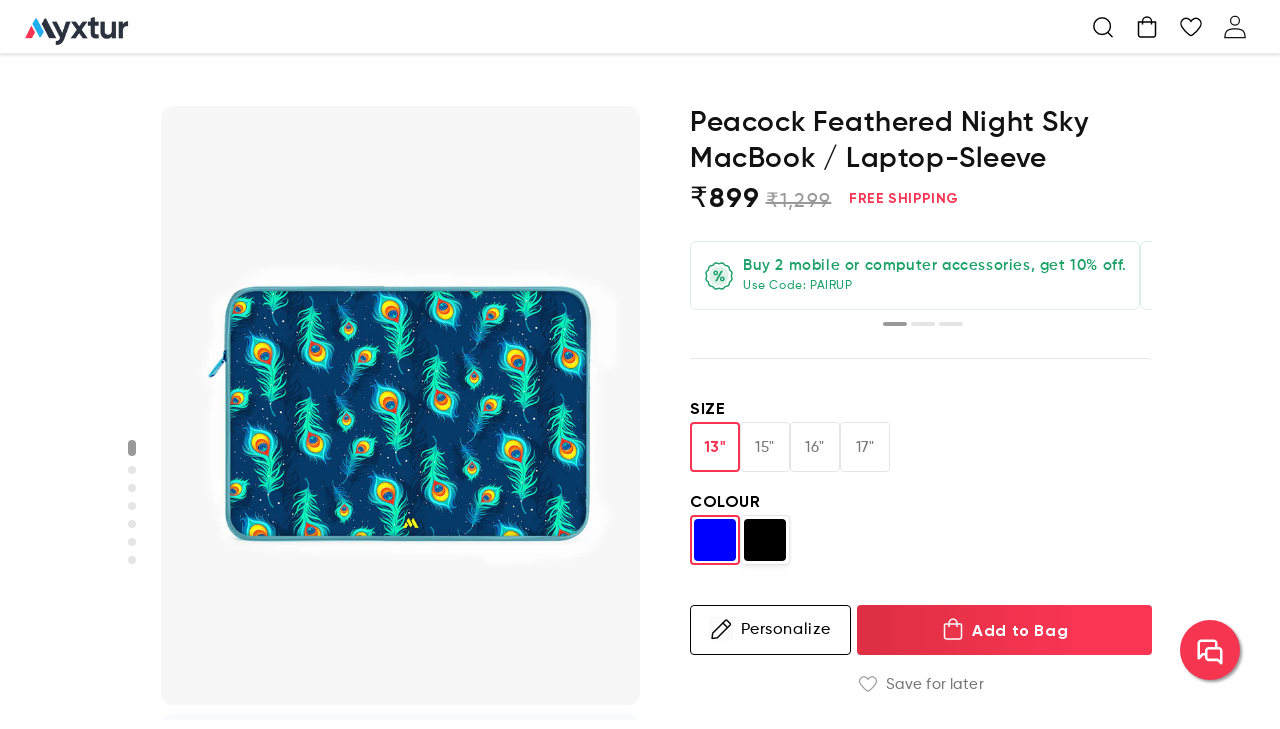

--- FILE ---
content_type: text/html; charset=utf-8
request_url: https://myxtur.com/products/ls5414_peacock-feathered-night-sky-macbook-laptop-sleeve
body_size: 39284
content:
<!doctype html>
<html class="no-js" lang="en">
  <head>
    <meta charset="utf-8">
    <meta http-equiv="X-UA-Compatible" content="IE=edge">
    <meta name="viewport" content="width=device-width,initial-scale=1">
    <meta name="theme-color" content="">
    <link rel="canonical" href="https://myxtur.com/products/ls5414_peacock-feathered-night-sky-macbook-laptop-sleeve">
    <link rel="preconnect" href="https://cdn.shopify.com" crossorigin>
    <meta name="facebook-domain-verification" content="ciap028241sqty44u180vm4nqpyz3a"/><link rel="icon" type="image/png" href="//myxtur.com/cdn/shop/files/Myxtur-ProfileImage_2x_eb5e6eb4-f77f-41e4-938f-ee613efaf8ec.png?crop=center&height=32&v=1690803071&width=32"><link rel="preconnect" href="https://fonts.shopifycdn.com" crossorigin><title>
      Peacock Night Sky Laptop Sleeve
 &ndash; Myxtur</title>

    
      <meta name="description" content="Personalize your laptop sleeve from Myxtur with Indian Prints, featuring the exquisite beauty of peacock feathers. Available for 13 inch, 15 inch, 16 inch, 17 inch laptops and these colours - Blue, Black. Collections - Indian Prints,Peacock,Blue,Green,Macbook Sleeve, Laptopsleeve, Laptop Sleeve, Laptop Bag, Laptop Cover">
    

    

<meta property="og:site_name" content="Myxtur">
<meta property="og:url" content="https://myxtur.com/products/ls5414_peacock-feathered-night-sky-macbook-laptop-sleeve">
<meta property="og:title" content="Peacock Night Sky Laptop Sleeve">
<meta property="og:type" content="product">
<meta property="og:description" content="Personalize your laptop sleeve from Myxtur with Indian Prints, featuring the exquisite beauty of peacock feathers. Available for 13 inch, 15 inch, 16 inch, 17 inch laptops and these colours - Blue, Black. Collections - Indian Prints,Peacock,Blue,Green,Macbook Sleeve, Laptopsleeve, Laptop Sleeve, Laptop Bag, Laptop Cover"><meta property="og:image" content="http://myxtur.com/cdn/shop/files/LS5414_Peacock-Feathered-Night-Sky_Laptop-Sleeve_S0_Blue_13-inch_1.jpg?v=1697540447">
  <meta property="og:image:secure_url" content="https://myxtur.com/cdn/shop/files/LS5414_Peacock-Feathered-Night-Sky_Laptop-Sleeve_S0_Blue_13-inch_1.jpg?v=1697540447">
  <meta property="og:image:width" content="800">
  <meta property="og:image:height" content="1000"><meta property="og:price:amount" content="899">
  <meta property="og:price:currency" content="INR"><meta name="twitter:card" content="summary_large_image">
<meta name="twitter:title" content="Peacock Night Sky Laptop Sleeve">
<meta name="twitter:description" content="Personalize your laptop sleeve from Myxtur with Indian Prints, featuring the exquisite beauty of peacock feathers. Available for 13 inch, 15 inch, 16 inch, 17 inch laptops and these colours - Blue, Black. Collections - Indian Prints,Peacock,Blue,Green,Macbook Sleeve, Laptopsleeve, Laptop Sleeve, Laptop Bag, Laptop Cover">


    <script src="//myxtur.com/cdn/shop/t/72/assets/constants.js?v=32650822755552411841739805585" defer="defer"></script>
    <script src="//myxtur.com/cdn/shop/t/72/assets/pubsub.js?v=32210309329934674871739805586" defer="defer"></script>
    <script src="//myxtur.com/cdn/shop/t/72/assets/global.js?v=118117821511075876571739805586" defer="defer"></script>
    
    
      <script>window.performance && window.performance.mark && window.performance.mark('shopify.content_for_header.start');</script><meta id="shopify-digital-wallet" name="shopify-digital-wallet" content="/28829483146/digital_wallets/dialog">
<link rel="alternate" type="application/json+oembed" href="https://myxtur.com/products/ls5414_peacock-feathered-night-sky-macbook-laptop-sleeve.oembed">
<script async="async" src="/checkouts/internal/preloads.js?locale=en-IN"></script>
<script id="shopify-features" type="application/json">{"accessToken":"f247c76ba985a641377bbc0651b8a470","betas":["rich-media-storefront-analytics"],"domain":"myxtur.com","predictiveSearch":true,"shopId":28829483146,"locale":"en"}</script>
<script>var Shopify = Shopify || {};
Shopify.shop = "myxtur.myshopify.com";
Shopify.locale = "en";
Shopify.currency = {"active":"INR","rate":"1.0"};
Shopify.country = "IN";
Shopify.theme = {"name":"myxtur-dawn-r29-f5377df","id":141939638453,"schema_name":"Dawn","schema_version":"9.0.0","theme_store_id":null,"role":"main"};
Shopify.theme.handle = "null";
Shopify.theme.style = {"id":null,"handle":null};
Shopify.cdnHost = "myxtur.com/cdn";
Shopify.routes = Shopify.routes || {};
Shopify.routes.root = "/";</script>
<script type="module">!function(o){(o.Shopify=o.Shopify||{}).modules=!0}(window);</script>
<script>!function(o){function n(){var o=[];function n(){o.push(Array.prototype.slice.apply(arguments))}return n.q=o,n}var t=o.Shopify=o.Shopify||{};t.loadFeatures=n(),t.autoloadFeatures=n()}(window);</script>
<script id="shop-js-analytics" type="application/json">{"pageType":"product"}</script>
<script defer="defer" async type="module" src="//myxtur.com/cdn/shopifycloud/shop-js/modules/v2/client.init-shop-cart-sync_BT-GjEfc.en.esm.js"></script>
<script defer="defer" async type="module" src="//myxtur.com/cdn/shopifycloud/shop-js/modules/v2/chunk.common_D58fp_Oc.esm.js"></script>
<script defer="defer" async type="module" src="//myxtur.com/cdn/shopifycloud/shop-js/modules/v2/chunk.modal_xMitdFEc.esm.js"></script>
<script type="module">
  await import("//myxtur.com/cdn/shopifycloud/shop-js/modules/v2/client.init-shop-cart-sync_BT-GjEfc.en.esm.js");
await import("//myxtur.com/cdn/shopifycloud/shop-js/modules/v2/chunk.common_D58fp_Oc.esm.js");
await import("//myxtur.com/cdn/shopifycloud/shop-js/modules/v2/chunk.modal_xMitdFEc.esm.js");

  window.Shopify.SignInWithShop?.initShopCartSync?.({"fedCMEnabled":true,"windoidEnabled":true});

</script>
<script>(function() {
  var isLoaded = false;
  function asyncLoad() {
    if (isLoaded) return;
    isLoaded = true;
    var urls = ["https:\/\/searchanise-ef84.kxcdn.com\/widgets\/shopify\/init.js?a=5k9s6n1Y7U\u0026shop=myxtur.myshopify.com"];
    for (var i = 0; i < urls.length; i++) {
      var s = document.createElement('script');
      s.type = 'text/javascript';
      s.async = true;
      s.src = urls[i];
      var x = document.getElementsByTagName('script')[0];
      x.parentNode.insertBefore(s, x);
    }
  };
  if(window.attachEvent) {
    window.attachEvent('onload', asyncLoad);
  } else {
    window.addEventListener('load', asyncLoad, false);
  }
})();</script>
<script id="__st">var __st={"a":28829483146,"offset":19800,"reqid":"425407d9-275a-4b1c-85bf-811409b6518b-1769224793","pageurl":"myxtur.com\/products\/ls5414_peacock-feathered-night-sky-macbook-laptop-sleeve","u":"9f19c8b4d4fc","p":"product","rtyp":"product","rid":7325593370805};</script>
<script>window.ShopifyPaypalV4VisibilityTracking = true;</script>
<script id="captcha-bootstrap">!function(){'use strict';const t='contact',e='account',n='new_comment',o=[[t,t],['blogs',n],['comments',n],[t,'customer']],c=[[e,'customer_login'],[e,'guest_login'],[e,'recover_customer_password'],[e,'create_customer']],r=t=>t.map((([t,e])=>`form[action*='/${t}']:not([data-nocaptcha='true']) input[name='form_type'][value='${e}']`)).join(','),a=t=>()=>t?[...document.querySelectorAll(t)].map((t=>t.form)):[];function s(){const t=[...o],e=r(t);return a(e)}const i='password',u='form_key',d=['recaptcha-v3-token','g-recaptcha-response','h-captcha-response',i],f=()=>{try{return window.sessionStorage}catch{return}},m='__shopify_v',_=t=>t.elements[u];function p(t,e,n=!1){try{const o=window.sessionStorage,c=JSON.parse(o.getItem(e)),{data:r}=function(t){const{data:e,action:n}=t;return t[m]||n?{data:e,action:n}:{data:t,action:n}}(c);for(const[e,n]of Object.entries(r))t.elements[e]&&(t.elements[e].value=n);n&&o.removeItem(e)}catch(o){console.error('form repopulation failed',{error:o})}}const l='form_type',E='cptcha';function T(t){t.dataset[E]=!0}const w=window,h=w.document,L='Shopify',v='ce_forms',y='captcha';let A=!1;((t,e)=>{const n=(g='f06e6c50-85a8-45c8-87d0-21a2b65856fe',I='https://cdn.shopify.com/shopifycloud/storefront-forms-hcaptcha/ce_storefront_forms_captcha_hcaptcha.v1.5.2.iife.js',D={infoText:'Protected by hCaptcha',privacyText:'Privacy',termsText:'Terms'},(t,e,n)=>{const o=w[L][v],c=o.bindForm;if(c)return c(t,g,e,D).then(n);var r;o.q.push([[t,g,e,D],n]),r=I,A||(h.body.append(Object.assign(h.createElement('script'),{id:'captcha-provider',async:!0,src:r})),A=!0)});var g,I,D;w[L]=w[L]||{},w[L][v]=w[L][v]||{},w[L][v].q=[],w[L][y]=w[L][y]||{},w[L][y].protect=function(t,e){n(t,void 0,e),T(t)},Object.freeze(w[L][y]),function(t,e,n,w,h,L){const[v,y,A,g]=function(t,e,n){const i=e?o:[],u=t?c:[],d=[...i,...u],f=r(d),m=r(i),_=r(d.filter((([t,e])=>n.includes(e))));return[a(f),a(m),a(_),s()]}(w,h,L),I=t=>{const e=t.target;return e instanceof HTMLFormElement?e:e&&e.form},D=t=>v().includes(t);t.addEventListener('submit',(t=>{const e=I(t);if(!e)return;const n=D(e)&&!e.dataset.hcaptchaBound&&!e.dataset.recaptchaBound,o=_(e),c=g().includes(e)&&(!o||!o.value);(n||c)&&t.preventDefault(),c&&!n&&(function(t){try{if(!f())return;!function(t){const e=f();if(!e)return;const n=_(t);if(!n)return;const o=n.value;o&&e.removeItem(o)}(t);const e=Array.from(Array(32),(()=>Math.random().toString(36)[2])).join('');!function(t,e){_(t)||t.append(Object.assign(document.createElement('input'),{type:'hidden',name:u})),t.elements[u].value=e}(t,e),function(t,e){const n=f();if(!n)return;const o=[...t.querySelectorAll(`input[type='${i}']`)].map((({name:t})=>t)),c=[...d,...o],r={};for(const[a,s]of new FormData(t).entries())c.includes(a)||(r[a]=s);n.setItem(e,JSON.stringify({[m]:1,action:t.action,data:r}))}(t,e)}catch(e){console.error('failed to persist form',e)}}(e),e.submit())}));const S=(t,e)=>{t&&!t.dataset[E]&&(n(t,e.some((e=>e===t))),T(t))};for(const o of['focusin','change'])t.addEventListener(o,(t=>{const e=I(t);D(e)&&S(e,y())}));const B=e.get('form_key'),M=e.get(l),P=B&&M;t.addEventListener('DOMContentLoaded',(()=>{const t=y();if(P)for(const e of t)e.elements[l].value===M&&p(e,B);[...new Set([...A(),...v().filter((t=>'true'===t.dataset.shopifyCaptcha))])].forEach((e=>S(e,t)))}))}(h,new URLSearchParams(w.location.search),n,t,e,['guest_login'])})(!1,!0)}();</script>
<script integrity="sha256-4kQ18oKyAcykRKYeNunJcIwy7WH5gtpwJnB7kiuLZ1E=" data-source-attribution="shopify.loadfeatures" defer="defer" src="//myxtur.com/cdn/shopifycloud/storefront/assets/storefront/load_feature-a0a9edcb.js" crossorigin="anonymous"></script>
<script data-source-attribution="shopify.dynamic_checkout.dynamic.init">var Shopify=Shopify||{};Shopify.PaymentButton=Shopify.PaymentButton||{isStorefrontPortableWallets:!0,init:function(){window.Shopify.PaymentButton.init=function(){};var t=document.createElement("script");t.src="https://myxtur.com/cdn/shopifycloud/portable-wallets/latest/portable-wallets.en.js",t.type="module",document.head.appendChild(t)}};
</script>
<script data-source-attribution="shopify.dynamic_checkout.buyer_consent">
  function portableWalletsHideBuyerConsent(e){var t=document.getElementById("shopify-buyer-consent"),n=document.getElementById("shopify-subscription-policy-button");t&&n&&(t.classList.add("hidden"),t.setAttribute("aria-hidden","true"),n.removeEventListener("click",e))}function portableWalletsShowBuyerConsent(e){var t=document.getElementById("shopify-buyer-consent"),n=document.getElementById("shopify-subscription-policy-button");t&&n&&(t.classList.remove("hidden"),t.removeAttribute("aria-hidden"),n.addEventListener("click",e))}window.Shopify?.PaymentButton&&(window.Shopify.PaymentButton.hideBuyerConsent=portableWalletsHideBuyerConsent,window.Shopify.PaymentButton.showBuyerConsent=portableWalletsShowBuyerConsent);
</script>
<script data-source-attribution="shopify.dynamic_checkout.cart.bootstrap">document.addEventListener("DOMContentLoaded",(function(){function t(){return document.querySelector("shopify-accelerated-checkout-cart, shopify-accelerated-checkout")}if(t())Shopify.PaymentButton.init();else{new MutationObserver((function(e,n){t()&&(Shopify.PaymentButton.init(),n.disconnect())})).observe(document.body,{childList:!0,subtree:!0})}}));
</script>
<script id="sections-script" data-sections="header" defer="defer" src="//myxtur.com/cdn/shop/t/72/compiled_assets/scripts.js?v=23105"></script>
<script>window.performance && window.performance.mark && window.performance.mark('shopify.content_for_header.end');</script>
    


    <style data-shopify>
      @font-face {
  font-family: Assistant;
  font-weight: 400;
  font-style: normal;
  font-display: swap;
  src: url("//myxtur.com/cdn/fonts/assistant/assistant_n4.9120912a469cad1cc292572851508ca49d12e768.woff2") format("woff2"),
       url("//myxtur.com/cdn/fonts/assistant/assistant_n4.6e9875ce64e0fefcd3f4446b7ec9036b3ddd2985.woff") format("woff");
}

      @font-face {
  font-family: Assistant;
  font-weight: 700;
  font-style: normal;
  font-display: swap;
  src: url("//myxtur.com/cdn/fonts/assistant/assistant_n7.bf44452348ec8b8efa3aa3068825305886b1c83c.woff2") format("woff2"),
       url("//myxtur.com/cdn/fonts/assistant/assistant_n7.0c887fee83f6b3bda822f1150b912c72da0f7b64.woff") format("woff");
}

      
      
      @font-face {
  font-family: Assistant;
  font-weight: 400;
  font-style: normal;
  font-display: swap;
  src: url("//myxtur.com/cdn/fonts/assistant/assistant_n4.9120912a469cad1cc292572851508ca49d12e768.woff2") format("woff2"),
       url("//myxtur.com/cdn/fonts/assistant/assistant_n4.6e9875ce64e0fefcd3f4446b7ec9036b3ddd2985.woff") format("woff");
}


      :root {
        --font-body-family: Assistant, sans-serif;
        --font-body-style: normal;
        --font-body-weight: 400;
        --font-body-weight-bold: 700;

        --font-heading-family: Assistant, sans-serif;
        --font-heading-style: normal;
        --font-heading-weight: 400;

        --font-body-scale: 1.0;
        --font-heading-scale: 1.0;

        --color-base-text: 18, 18, 18;
        --color-shadow: 18, 18, 18;
        --color-base-background-1: 255, 255, 255;
        --color-base-background-2: 243, 243, 243;
        --color-base-solid-button-labels: 255, 255, 255;
        --color-base-outline-button-labels: 18, 18, 18;
        --color-base-accent-1: 18, 18, 18;
        --color-base-accent-2: 51, 79, 180;
        --payment-terms-background: #ffffff;

        --gradient-base-background-1: #ffffff;
        --gradient-base-background-2: #f3f3f3;
        --gradient-base-accent-1: #121212;
        --gradient-base-accent-2: #334fb4;

        --media-padding: px;
        --media-border-opacity: 0.05;
        --media-border-width: 1px;
        --media-radius: 0px;
        --media-shadow-opacity: 0.0;
        --media-shadow-horizontal-offset: 0px;
        --media-shadow-vertical-offset: 4px;
        --media-shadow-blur-radius: 5px;
        --media-shadow-visible: 0;

        --page-width: 133rem;
        --page-width-margin: 0rem;

        --product-card-image-padding: 0.0rem;
        --product-card-corner-radius: 0.0rem;
        --product-card-text-alignment: left;
        --product-card-border-width: 0.0rem;
        --product-card-border-opacity: 0.1;
        --product-card-shadow-opacity: 0.0;
        --product-card-shadow-visible: 0;
        --product-card-shadow-horizontal-offset: 0.0rem;
        --product-card-shadow-vertical-offset: 0.4rem;
        --product-card-shadow-blur-radius: 0.5rem;

        --collection-card-image-padding: 0.0rem;
        --collection-card-corner-radius: 0.0rem;
        --collection-card-text-alignment: left;
        --collection-card-border-width: 0.0rem;
        --collection-card-border-opacity: 0.1;
        --collection-card-shadow-opacity: 0.0;
        --collection-card-shadow-visible: 0;
        --collection-card-shadow-horizontal-offset: 0.0rem;
        --collection-card-shadow-vertical-offset: 0.4rem;
        --collection-card-shadow-blur-radius: 0.5rem;

        --blog-card-image-padding: 0.0rem;
        --blog-card-corner-radius: 0.0rem;
        --blog-card-text-alignment: left;
        --blog-card-border-width: 0.0rem;
        --blog-card-border-opacity: 0.1;
        --blog-card-shadow-opacity: 0.0;
        --blog-card-shadow-visible: 0;
        --blog-card-shadow-horizontal-offset: 0.0rem;
        --blog-card-shadow-vertical-offset: 0.4rem;
        --blog-card-shadow-blur-radius: 0.5rem;

        --badge-corner-radius: 4.0rem;

        --popup-border-width: 1px;
        --popup-border-opacity: 0.1;
        --popup-corner-radius: 0px;
        --popup-shadow-opacity: 0.0;
        --popup-shadow-horizontal-offset: 0px;
        --popup-shadow-vertical-offset: 4px;
        --popup-shadow-blur-radius: 5px;

        --drawer-border-width: 1px;
        --drawer-border-opacity: 0.1;
        --drawer-shadow-opacity: 0.0;
        --drawer-shadow-horizontal-offset: 0px;
        --drawer-shadow-vertical-offset: 4px;
        --drawer-shadow-blur-radius: 5px;

        --spacing-sections-desktop: 0px;
        --spacing-sections-mobile: 0px;

        --grid-desktop-vertical-spacing: 5rem;
        --grid-desktop-horizontal-spacing: 4rem;
        --grid-mobile-vertical-spacing: 2rem;
        --grid-mobile-horizontal-spacing: 0.5rem;

        --text-boxes-border-opacity: 0.1;
        --text-boxes-border-width: 0px;
        --text-boxes-radius: 0px;
        --text-boxes-shadow-opacity: 0.0;
        --text-boxes-shadow-visible: 0;
        --text-boxes-shadow-horizontal-offset: 0px;
        --text-boxes-shadow-vertical-offset: 4px;
        --text-boxes-shadow-blur-radius: 5px;

        --buttons-radius: 0px;
        --buttons-radius-outset: 0px;
        --buttons-border-width: 1px;
        --buttons-border-opacity: 1.0;
        --buttons-shadow-opacity: 0.0;
        --buttons-shadow-visible: 0;
        --buttons-shadow-horizontal-offset: 0px;
        --buttons-shadow-vertical-offset: 4px;
        --buttons-shadow-blur-radius: 5px;
        --buttons-border-offset: 0px;

        --inputs-radius: 0px;
        --inputs-border-width: 1px;
        --inputs-border-opacity: 0.55;
        --inputs-shadow-opacity: 0.0;
        --inputs-shadow-horizontal-offset: 0px;
        --inputs-margin-offset: 0px;
        --inputs-shadow-vertical-offset: 4px;
        --inputs-shadow-blur-radius: 5px;
        --inputs-radius-outset: 0px;

        --variant-pills-radius: 40px;
        --variant-pills-border-width: 1px;
        --variant-pills-border-opacity: 0.55;
        --variant-pills-shadow-opacity: 0.0;
        --variant-pills-shadow-horizontal-offset: 0px;
        --variant-pills-shadow-vertical-offset: 4px;
        --variant-pills-shadow-blur-radius: 5px;

        /* Added Custom variables */
        --primary-color: #F93553;
        --grey-background1: #F9F9F9;

        --red-background: #FD1400;
        --light-red-background: #FFE4E9;
        --light-green-background: #DDF1E9;
        --green-background: #1CA26A;
        --grey-border1: #F5F5F5;
        --grey-border2: #F1F1F1;
        --grey-border3: #E5E5E5;
        --grey-border4: #EBEBEB;
        
        --grey-text1: #999999;
        --grey-text2: #777777;
        --grey-text3: #555555;
        --grey-text4: #BBB;
        --black-text1: #2A2A2A;
        --black-text2: #3D3D3D;
        --green-text: #1CA26A;
        --product-card-corner-radius: 8px;

        --grey-background-cart: #F3F3F3;
        --blue-text-cart: #2589E7;
      }

      @font-face {
        font-family: 'Gilroy-SemiBold';
        src: url("//myxtur.com/cdn/shop/files/Gilroy-SemiBold.woff?v=1314756210811873925") format('woff');
        font-display: swap;
      }
      
      @font-face {
        font-family: 'Gilroy-Medium';
        src: url("//myxtur.com/cdn/shop/files/Gilroy-Medium.woff?v=9041222578987305804") format('woff');
        font-display: swap;
      }
      @font-face {
        font-family: 'Gilroy-Bold';
        src: url("//myxtur.com/cdn/shop/files/Gilroy-Bold.woff?v=1935723952200331679") format('woff');
        font-display: swap;
      }
      
      @font-face {
        font-family: 'Gilroy-Regular';
        src: url("//myxtur.com/cdn/shop/files/Gilroy-Regular.woff?v=10440742548556932850") format('woff');
        font-display: swap;
      }

      *,
      *::before,
      *::after {
        box-sizing: inherit;
      }

      html {
        box-sizing: border-box;
        font-size: calc(var(--font-body-scale) * 62.5%);
        height: 100%;
      }

      body {
        display: grid;
        grid-template-rows: auto auto 1fr auto;
        grid-template-columns: 100%;
        min-height: 100%;
        margin: 0;
        font-size: 1.5rem;
        letter-spacing: 0.06rem;
        line-height: calc(1 + 0.8 / var(--font-body-scale));
        font-family: var(--font-body-family);
        font-style: var(--font-body-style);
        font-weight: var(--font-body-weight);
      }

      @media screen and (min-width: 750px) {
        body {
          font-size: 1.6rem;
        }
      }
    </style>
    <script>
      window.fileUrlPath = ('//myxtur.com/cdn/shop/files/?v=23105').split('?')[0];
      window.navigationUrlPath = ('//myxtur.com/cdn/shop/files/navigation.json?v=13940617580284176983');
    </script>
    <link href="//myxtur.com/cdn/shop/t/72/assets/base.css?v=134990510966188865541739805586" rel="stylesheet" type="text/css" media="all" />
    <script src="//myxtur.com/cdn/shop/t/72/assets/custom-menu-api.js?v=74659635942546161011739805585" type="text/javascript"></script>
    <script src="//myxtur.com/cdn/shop/t/72/assets/helper.js?v=11243022754134643791739805585" type="text/javascript"></script>

    <link rel="preload" href="//myxtur.com/cdn/shop/t/72/assets/chatbot.css?v=90083318575409501891739805585" as="style" onload="this.onload=null;this.rel='stylesheet'">
    <noscript><link rel="stylesheet" href="//myxtur.com/cdn/shop/t/72/assets/chatbot.css?v=90083318575409501891739805585"></noscript><link rel="preload" as="font" href="//myxtur.com/cdn/fonts/assistant/assistant_n4.9120912a469cad1cc292572851508ca49d12e768.woff2" type="font/woff2" crossorigin><link rel="preload" as="font" href="//myxtur.com/cdn/fonts/assistant/assistant_n4.9120912a469cad1cc292572851508ca49d12e768.woff2" type="font/woff2" crossorigin><link rel="stylesheet" href="//myxtur.com/cdn/shop/t/72/assets/component-predictive-search.css?v=117262296331250720811739805585" media="print" onload="this.media='all'"><script>document.documentElement.className = document.documentElement.className.replace('no-js', 'js');
    if (Shopify.designMode) {
      document.documentElement.classList.add('shopify-design-mode');
    }
    </script>
    <script defer>
      function showChat() {
        let element = document.getElementById('divchatbot');
        element.style.display = 'block';
        let element2 = document.getElementById('btnchat');
        element2.style.display = 'none';
        const frame = document.getElementById('iframecb');
        frame.contentWindow.location.replace("https://main.dvexp1zwbz8c1.amplifyapp.com/");
      }
      function hideChat() {
        let element = document.getElementById('divchatbot');
        element.style.display = 'none';
        let element2 = document.getElementById('btnchat');
        element2.style.display = 'block';
      }    
      window.addEventListener("message", function(event) {
        if (event.data.toString().includes("link")) {
          const linkToOpen = event.data.toString().split("link:")[1];
          window.open(linkToOpen, "_self");
        }
        if (event.data === 'cbCloseButtonClicked') {
          hideChat();
        }
      }, false);
    </script>
    <script>
    
    
    
    
    var gsf_conversion_data = {page_type : 'product', event : 'view_item', data : {product_data : [{variant_id : 42909763600565, product_id : 7325593370805, name : "Peacock Feathered Night Sky MacBook / Laptop-Sleeve", price : "899", currency : "INR", sku : "", brand : "Myxtur", variant : "Blue / 13-inch", category : "Laptop Sleeve", quantity : "99" }], total_price : "899", shop_currency : "INR"}};
    
</script>

    <!-- Global site tag (gtag.js) - Google Ads: 673611491 -->
    <script async defer src="https://www.googletagmanager.com/gtag/js?id=AW-673611491">
    </script>

    <script defer>
      window.dataLayer = window.dataLayer || [];
      function gtag(){dataLayer.push(arguments);}
      gtag('js', new Date());
      gtag('config', 'AW-673611491', {'allow_enhanced_conversions': true});
    </script>
  <link href="https://monorail-edge.shopifysvc.com" rel="dns-prefetch">
<script>(function(){if ("sendBeacon" in navigator && "performance" in window) {try {var session_token_from_headers = performance.getEntriesByType('navigation')[0].serverTiming.find(x => x.name == '_s').description;} catch {var session_token_from_headers = undefined;}var session_cookie_matches = document.cookie.match(/_shopify_s=([^;]*)/);var session_token_from_cookie = session_cookie_matches && session_cookie_matches.length === 2 ? session_cookie_matches[1] : "";var session_token = session_token_from_headers || session_token_from_cookie || "";function handle_abandonment_event(e) {var entries = performance.getEntries().filter(function(entry) {return /monorail-edge.shopifysvc.com/.test(entry.name);});if (!window.abandonment_tracked && entries.length === 0) {window.abandonment_tracked = true;var currentMs = Date.now();var navigation_start = performance.timing.navigationStart;var payload = {shop_id: 28829483146,url: window.location.href,navigation_start,duration: currentMs - navigation_start,session_token,page_type: "product"};window.navigator.sendBeacon("https://monorail-edge.shopifysvc.com/v1/produce", JSON.stringify({schema_id: "online_store_buyer_site_abandonment/1.1",payload: payload,metadata: {event_created_at_ms: currentMs,event_sent_at_ms: currentMs}}));}}window.addEventListener('pagehide', handle_abandonment_event);}}());</script>
<script id="web-pixels-manager-setup">(function e(e,d,r,n,o){if(void 0===o&&(o={}),!Boolean(null===(a=null===(i=window.Shopify)||void 0===i?void 0:i.analytics)||void 0===a?void 0:a.replayQueue)){var i,a;window.Shopify=window.Shopify||{};var t=window.Shopify;t.analytics=t.analytics||{};var s=t.analytics;s.replayQueue=[],s.publish=function(e,d,r){return s.replayQueue.push([e,d,r]),!0};try{self.performance.mark("wpm:start")}catch(e){}var l=function(){var e={modern:/Edge?\/(1{2}[4-9]|1[2-9]\d|[2-9]\d{2}|\d{4,})\.\d+(\.\d+|)|Firefox\/(1{2}[4-9]|1[2-9]\d|[2-9]\d{2}|\d{4,})\.\d+(\.\d+|)|Chrom(ium|e)\/(9{2}|\d{3,})\.\d+(\.\d+|)|(Maci|X1{2}).+ Version\/(15\.\d+|(1[6-9]|[2-9]\d|\d{3,})\.\d+)([,.]\d+|)( \(\w+\)|)( Mobile\/\w+|) Safari\/|Chrome.+OPR\/(9{2}|\d{3,})\.\d+\.\d+|(CPU[ +]OS|iPhone[ +]OS|CPU[ +]iPhone|CPU IPhone OS|CPU iPad OS)[ +]+(15[._]\d+|(1[6-9]|[2-9]\d|\d{3,})[._]\d+)([._]\d+|)|Android:?[ /-](13[3-9]|1[4-9]\d|[2-9]\d{2}|\d{4,})(\.\d+|)(\.\d+|)|Android.+Firefox\/(13[5-9]|1[4-9]\d|[2-9]\d{2}|\d{4,})\.\d+(\.\d+|)|Android.+Chrom(ium|e)\/(13[3-9]|1[4-9]\d|[2-9]\d{2}|\d{4,})\.\d+(\.\d+|)|SamsungBrowser\/([2-9]\d|\d{3,})\.\d+/,legacy:/Edge?\/(1[6-9]|[2-9]\d|\d{3,})\.\d+(\.\d+|)|Firefox\/(5[4-9]|[6-9]\d|\d{3,})\.\d+(\.\d+|)|Chrom(ium|e)\/(5[1-9]|[6-9]\d|\d{3,})\.\d+(\.\d+|)([\d.]+$|.*Safari\/(?![\d.]+ Edge\/[\d.]+$))|(Maci|X1{2}).+ Version\/(10\.\d+|(1[1-9]|[2-9]\d|\d{3,})\.\d+)([,.]\d+|)( \(\w+\)|)( Mobile\/\w+|) Safari\/|Chrome.+OPR\/(3[89]|[4-9]\d|\d{3,})\.\d+\.\d+|(CPU[ +]OS|iPhone[ +]OS|CPU[ +]iPhone|CPU IPhone OS|CPU iPad OS)[ +]+(10[._]\d+|(1[1-9]|[2-9]\d|\d{3,})[._]\d+)([._]\d+|)|Android:?[ /-](13[3-9]|1[4-9]\d|[2-9]\d{2}|\d{4,})(\.\d+|)(\.\d+|)|Mobile Safari.+OPR\/([89]\d|\d{3,})\.\d+\.\d+|Android.+Firefox\/(13[5-9]|1[4-9]\d|[2-9]\d{2}|\d{4,})\.\d+(\.\d+|)|Android.+Chrom(ium|e)\/(13[3-9]|1[4-9]\d|[2-9]\d{2}|\d{4,})\.\d+(\.\d+|)|Android.+(UC? ?Browser|UCWEB|U3)[ /]?(15\.([5-9]|\d{2,})|(1[6-9]|[2-9]\d|\d{3,})\.\d+)\.\d+|SamsungBrowser\/(5\.\d+|([6-9]|\d{2,})\.\d+)|Android.+MQ{2}Browser\/(14(\.(9|\d{2,})|)|(1[5-9]|[2-9]\d|\d{3,})(\.\d+|))(\.\d+|)|K[Aa][Ii]OS\/(3\.\d+|([4-9]|\d{2,})\.\d+)(\.\d+|)/},d=e.modern,r=e.legacy,n=navigator.userAgent;return n.match(d)?"modern":n.match(r)?"legacy":"unknown"}(),u="modern"===l?"modern":"legacy",c=(null!=n?n:{modern:"",legacy:""})[u],f=function(e){return[e.baseUrl,"/wpm","/b",e.hashVersion,"modern"===e.buildTarget?"m":"l",".js"].join("")}({baseUrl:d,hashVersion:r,buildTarget:u}),m=function(e){var d=e.version,r=e.bundleTarget,n=e.surface,o=e.pageUrl,i=e.monorailEndpoint;return{emit:function(e){var a=e.status,t=e.errorMsg,s=(new Date).getTime(),l=JSON.stringify({metadata:{event_sent_at_ms:s},events:[{schema_id:"web_pixels_manager_load/3.1",payload:{version:d,bundle_target:r,page_url:o,status:a,surface:n,error_msg:t},metadata:{event_created_at_ms:s}}]});if(!i)return console&&console.warn&&console.warn("[Web Pixels Manager] No Monorail endpoint provided, skipping logging."),!1;try{return self.navigator.sendBeacon.bind(self.navigator)(i,l)}catch(e){}var u=new XMLHttpRequest;try{return u.open("POST",i,!0),u.setRequestHeader("Content-Type","text/plain"),u.send(l),!0}catch(e){return console&&console.warn&&console.warn("[Web Pixels Manager] Got an unhandled error while logging to Monorail."),!1}}}}({version:r,bundleTarget:l,surface:e.surface,pageUrl:self.location.href,monorailEndpoint:e.monorailEndpoint});try{o.browserTarget=l,function(e){var d=e.src,r=e.async,n=void 0===r||r,o=e.onload,i=e.onerror,a=e.sri,t=e.scriptDataAttributes,s=void 0===t?{}:t,l=document.createElement("script"),u=document.querySelector("head"),c=document.querySelector("body");if(l.async=n,l.src=d,a&&(l.integrity=a,l.crossOrigin="anonymous"),s)for(var f in s)if(Object.prototype.hasOwnProperty.call(s,f))try{l.dataset[f]=s[f]}catch(e){}if(o&&l.addEventListener("load",o),i&&l.addEventListener("error",i),u)u.appendChild(l);else{if(!c)throw new Error("Did not find a head or body element to append the script");c.appendChild(l)}}({src:f,async:!0,onload:function(){if(!function(){var e,d;return Boolean(null===(d=null===(e=window.Shopify)||void 0===e?void 0:e.analytics)||void 0===d?void 0:d.initialized)}()){var d=window.webPixelsManager.init(e)||void 0;if(d){var r=window.Shopify.analytics;r.replayQueue.forEach((function(e){var r=e[0],n=e[1],o=e[2];d.publishCustomEvent(r,n,o)})),r.replayQueue=[],r.publish=d.publishCustomEvent,r.visitor=d.visitor,r.initialized=!0}}},onerror:function(){return m.emit({status:"failed",errorMsg:"".concat(f," has failed to load")})},sri:function(e){var d=/^sha384-[A-Za-z0-9+/=]+$/;return"string"==typeof e&&d.test(e)}(c)?c:"",scriptDataAttributes:o}),m.emit({status:"loading"})}catch(e){m.emit({status:"failed",errorMsg:(null==e?void 0:e.message)||"Unknown error"})}}})({shopId: 28829483146,storefrontBaseUrl: "https://myxtur.com",extensionsBaseUrl: "https://extensions.shopifycdn.com/cdn/shopifycloud/web-pixels-manager",monorailEndpoint: "https://monorail-edge.shopifysvc.com/unstable/produce_batch",surface: "storefront-renderer",enabledBetaFlags: ["2dca8a86"],webPixelsConfigList: [{"id":"499351733","configuration":"{\"config\":\"{\\\"pixel_id\\\":\\\"G-BD3MSYWLWG\\\",\\\"target_country\\\":\\\"IN\\\",\\\"gtag_events\\\":[{\\\"type\\\":\\\"begin_checkout\\\",\\\"action_label\\\":\\\"G-BD3MSYWLWG\\\"},{\\\"type\\\":\\\"search\\\",\\\"action_label\\\":\\\"G-BD3MSYWLWG\\\"},{\\\"type\\\":\\\"view_item\\\",\\\"action_label\\\":[\\\"G-BD3MSYWLWG\\\",\\\"MC-RV85LFD5HJ\\\"]},{\\\"type\\\":\\\"purchase\\\",\\\"action_label\\\":[\\\"G-BD3MSYWLWG\\\",\\\"MC-RV85LFD5HJ\\\"]},{\\\"type\\\":\\\"page_view\\\",\\\"action_label\\\":[\\\"G-BD3MSYWLWG\\\",\\\"MC-RV85LFD5HJ\\\"]},{\\\"type\\\":\\\"add_payment_info\\\",\\\"action_label\\\":\\\"G-BD3MSYWLWG\\\"},{\\\"type\\\":\\\"add_to_cart\\\",\\\"action_label\\\":\\\"G-BD3MSYWLWG\\\"}],\\\"enable_monitoring_mode\\\":false}\"}","eventPayloadVersion":"v1","runtimeContext":"OPEN","scriptVersion":"b2a88bafab3e21179ed38636efcd8a93","type":"APP","apiClientId":1780363,"privacyPurposes":[],"dataSharingAdjustments":{"protectedCustomerApprovalScopes":["read_customer_address","read_customer_email","read_customer_name","read_customer_personal_data","read_customer_phone"]}},{"id":"180060341","configuration":"{\"pixel_id\":\"740677970316541\",\"pixel_type\":\"facebook_pixel\",\"metaapp_system_user_token\":\"-\"}","eventPayloadVersion":"v1","runtimeContext":"OPEN","scriptVersion":"ca16bc87fe92b6042fbaa3acc2fbdaa6","type":"APP","apiClientId":2329312,"privacyPurposes":["ANALYTICS","MARKETING","SALE_OF_DATA"],"dataSharingAdjustments":{"protectedCustomerApprovalScopes":["read_customer_address","read_customer_email","read_customer_name","read_customer_personal_data","read_customer_phone"]}},{"id":"28508341","configuration":"{\"apiKey\":\"5k9s6n1Y7U\", \"host\":\"searchserverapi.com\"}","eventPayloadVersion":"v1","runtimeContext":"STRICT","scriptVersion":"5559ea45e47b67d15b30b79e7c6719da","type":"APP","apiClientId":578825,"privacyPurposes":["ANALYTICS"],"dataSharingAdjustments":{"protectedCustomerApprovalScopes":["read_customer_personal_data"]}},{"id":"shopify-app-pixel","configuration":"{}","eventPayloadVersion":"v1","runtimeContext":"STRICT","scriptVersion":"0450","apiClientId":"shopify-pixel","type":"APP","privacyPurposes":["ANALYTICS","MARKETING"]},{"id":"shopify-custom-pixel","eventPayloadVersion":"v1","runtimeContext":"LAX","scriptVersion":"0450","apiClientId":"shopify-pixel","type":"CUSTOM","privacyPurposes":["ANALYTICS","MARKETING"]}],isMerchantRequest: false,initData: {"shop":{"name":"Myxtur","paymentSettings":{"currencyCode":"INR"},"myshopifyDomain":"myxtur.myshopify.com","countryCode":"IN","storefrontUrl":"https:\/\/myxtur.com"},"customer":null,"cart":null,"checkout":null,"productVariants":[{"price":{"amount":899.0,"currencyCode":"INR"},"product":{"title":"Peacock Feathered Night Sky MacBook \/ Laptop-Sleeve","vendor":"Myxtur","id":"7325593370805","untranslatedTitle":"Peacock Feathered Night Sky MacBook \/ Laptop-Sleeve","url":"\/products\/ls5414_peacock-feathered-night-sky-macbook-laptop-sleeve","type":"Laptop Sleeve"},"id":"42909763600565","image":{"src":"\/\/myxtur.com\/cdn\/shop\/files\/LS5414_Peacock-Feathered-Night-Sky_Laptop-Sleeve_S0_Blue_13-inch_1.jpg?v=1697540447"},"sku":null,"title":"Blue \/ 13-inch","untranslatedTitle":"Blue \/ 13-inch"},{"price":{"amount":899.0,"currencyCode":"INR"},"product":{"title":"Peacock Feathered Night Sky MacBook \/ Laptop-Sleeve","vendor":"Myxtur","id":"7325593370805","untranslatedTitle":"Peacock Feathered Night Sky MacBook \/ Laptop-Sleeve","url":"\/products\/ls5414_peacock-feathered-night-sky-macbook-laptop-sleeve","type":"Laptop Sleeve"},"id":"42909763633333","image":{"src":"\/\/myxtur.com\/cdn\/shop\/files\/LS5414_Peacock-Feathered-Night-Sky_Laptop-Sleeve_S0_Blue_15-inch_1.jpg?v=1697540455"},"sku":null,"title":"Blue \/ 15-inch","untranslatedTitle":"Blue \/ 15-inch"},{"price":{"amount":899.0,"currencyCode":"INR"},"product":{"title":"Peacock Feathered Night Sky MacBook \/ Laptop-Sleeve","vendor":"Myxtur","id":"7325593370805","untranslatedTitle":"Peacock Feathered Night Sky MacBook \/ Laptop-Sleeve","url":"\/products\/ls5414_peacock-feathered-night-sky-macbook-laptop-sleeve","type":"Laptop Sleeve"},"id":"42909763666101","image":{"src":"\/\/myxtur.com\/cdn\/shop\/files\/LS5414_Peacock-Feathered-Night-Sky_Laptop-Sleeve_S0_Blue_16-inch_1.jpg?v=1697540455"},"sku":null,"title":"Blue \/ 16-inch","untranslatedTitle":"Blue \/ 16-inch"},{"price":{"amount":899.0,"currencyCode":"INR"},"product":{"title":"Peacock Feathered Night Sky MacBook \/ Laptop-Sleeve","vendor":"Myxtur","id":"7325593370805","untranslatedTitle":"Peacock Feathered Night Sky MacBook \/ Laptop-Sleeve","url":"\/products\/ls5414_peacock-feathered-night-sky-macbook-laptop-sleeve","type":"Laptop Sleeve"},"id":"42909763698869","image":{"src":"\/\/myxtur.com\/cdn\/shop\/files\/LS5414_Peacock-Feathered-Night-Sky_Laptop-Sleeve_S0_Blue_17-inch_1.jpg?v=1697540454"},"sku":null,"title":"Blue \/ 17-inch","untranslatedTitle":"Blue \/ 17-inch"},{"price":{"amount":899.0,"currencyCode":"INR"},"product":{"title":"Peacock Feathered Night Sky MacBook \/ Laptop-Sleeve","vendor":"Myxtur","id":"7325593370805","untranslatedTitle":"Peacock Feathered Night Sky MacBook \/ Laptop-Sleeve","url":"\/products\/ls5414_peacock-feathered-night-sky-macbook-laptop-sleeve","type":"Laptop Sleeve"},"id":"42399530516661","image":{"src":"\/\/myxtur.com\/cdn\/shop\/files\/LS5414_Peacock-Feathered-Night-Sky_Laptop-Sleeve_S3_Black_13-inch_1.jpg?v=1697540462"},"sku":null,"title":"Black \/ 13-inch","untranslatedTitle":"Black \/ 13-inch"},{"price":{"amount":899.0,"currencyCode":"INR"},"product":{"title":"Peacock Feathered Night Sky MacBook \/ Laptop-Sleeve","vendor":"Myxtur","id":"7325593370805","untranslatedTitle":"Peacock Feathered Night Sky MacBook \/ Laptop-Sleeve","url":"\/products\/ls5414_peacock-feathered-night-sky-macbook-laptop-sleeve","type":"Laptop Sleeve"},"id":"42399530549429","image":{"src":"\/\/myxtur.com\/cdn\/shop\/files\/LS5414_Peacock-Feathered-Night-Sky_Laptop-Sleeve_S3_Black_15-inch_1.jpg?v=1697540452"},"sku":null,"title":"Black \/ 15-inch","untranslatedTitle":"Black \/ 15-inch"},{"price":{"amount":899.0,"currencyCode":"INR"},"product":{"title":"Peacock Feathered Night Sky MacBook \/ Laptop-Sleeve","vendor":"Myxtur","id":"7325593370805","untranslatedTitle":"Peacock Feathered Night Sky MacBook \/ Laptop-Sleeve","url":"\/products\/ls5414_peacock-feathered-night-sky-macbook-laptop-sleeve","type":"Laptop Sleeve"},"id":"42759406518453","image":{"src":"\/\/myxtur.com\/cdn\/shop\/files\/LS5414_Peacock-Feathered-Night-Sky_Laptop-Sleeve_S3_Black_16-inch_1.jpg?v=1697540464"},"sku":null,"title":"Black \/ 16-inch","untranslatedTitle":"Black \/ 16-inch"},{"price":{"amount":899.0,"currencyCode":"INR"},"product":{"title":"Peacock Feathered Night Sky MacBook \/ Laptop-Sleeve","vendor":"Myxtur","id":"7325593370805","untranslatedTitle":"Peacock Feathered Night Sky MacBook \/ Laptop-Sleeve","url":"\/products\/ls5414_peacock-feathered-night-sky-macbook-laptop-sleeve","type":"Laptop Sleeve"},"id":"42759406551221","image":{"src":"\/\/myxtur.com\/cdn\/shop\/files\/LS5414_Peacock-Feathered-Night-Sky_Laptop-Sleeve_S3_Black_17-inch_1.jpg?v=1697540464"},"sku":null,"title":"Black \/ 17-inch","untranslatedTitle":"Black \/ 17-inch"}],"purchasingCompany":null},},"https://myxtur.com/cdn","fcfee988w5aeb613cpc8e4bc33m6693e112",{"modern":"","legacy":""},{"shopId":"28829483146","storefrontBaseUrl":"https:\/\/myxtur.com","extensionBaseUrl":"https:\/\/extensions.shopifycdn.com\/cdn\/shopifycloud\/web-pixels-manager","surface":"storefront-renderer","enabledBetaFlags":"[\"2dca8a86\"]","isMerchantRequest":"false","hashVersion":"fcfee988w5aeb613cpc8e4bc33m6693e112","publish":"custom","events":"[[\"page_viewed\",{}],[\"product_viewed\",{\"productVariant\":{\"price\":{\"amount\":899.0,\"currencyCode\":\"INR\"},\"product\":{\"title\":\"Peacock Feathered Night Sky MacBook \/ Laptop-Sleeve\",\"vendor\":\"Myxtur\",\"id\":\"7325593370805\",\"untranslatedTitle\":\"Peacock Feathered Night Sky MacBook \/ Laptop-Sleeve\",\"url\":\"\/products\/ls5414_peacock-feathered-night-sky-macbook-laptop-sleeve\",\"type\":\"Laptop Sleeve\"},\"id\":\"42909763600565\",\"image\":{\"src\":\"\/\/myxtur.com\/cdn\/shop\/files\/LS5414_Peacock-Feathered-Night-Sky_Laptop-Sleeve_S0_Blue_13-inch_1.jpg?v=1697540447\"},\"sku\":null,\"title\":\"Blue \/ 13-inch\",\"untranslatedTitle\":\"Blue \/ 13-inch\"}}]]"});</script><script>
  window.ShopifyAnalytics = window.ShopifyAnalytics || {};
  window.ShopifyAnalytics.meta = window.ShopifyAnalytics.meta || {};
  window.ShopifyAnalytics.meta.currency = 'INR';
  var meta = {"product":{"id":7325593370805,"gid":"gid:\/\/shopify\/Product\/7325593370805","vendor":"Myxtur","type":"Laptop Sleeve","handle":"ls5414_peacock-feathered-night-sky-macbook-laptop-sleeve","variants":[{"id":42909763600565,"price":89900,"name":"Peacock Feathered Night Sky MacBook \/ Laptop-Sleeve - Blue \/ 13-inch","public_title":"Blue \/ 13-inch","sku":null},{"id":42909763633333,"price":89900,"name":"Peacock Feathered Night Sky MacBook \/ Laptop-Sleeve - Blue \/ 15-inch","public_title":"Blue \/ 15-inch","sku":null},{"id":42909763666101,"price":89900,"name":"Peacock Feathered Night Sky MacBook \/ Laptop-Sleeve - Blue \/ 16-inch","public_title":"Blue \/ 16-inch","sku":null},{"id":42909763698869,"price":89900,"name":"Peacock Feathered Night Sky MacBook \/ Laptop-Sleeve - Blue \/ 17-inch","public_title":"Blue \/ 17-inch","sku":null},{"id":42399530516661,"price":89900,"name":"Peacock Feathered Night Sky MacBook \/ Laptop-Sleeve - Black \/ 13-inch","public_title":"Black \/ 13-inch","sku":null},{"id":42399530549429,"price":89900,"name":"Peacock Feathered Night Sky MacBook \/ Laptop-Sleeve - Black \/ 15-inch","public_title":"Black \/ 15-inch","sku":null},{"id":42759406518453,"price":89900,"name":"Peacock Feathered Night Sky MacBook \/ Laptop-Sleeve - Black \/ 16-inch","public_title":"Black \/ 16-inch","sku":null},{"id":42759406551221,"price":89900,"name":"Peacock Feathered Night Sky MacBook \/ Laptop-Sleeve - Black \/ 17-inch","public_title":"Black \/ 17-inch","sku":null}],"remote":false},"page":{"pageType":"product","resourceType":"product","resourceId":7325593370805,"requestId":"425407d9-275a-4b1c-85bf-811409b6518b-1769224793"}};
  for (var attr in meta) {
    window.ShopifyAnalytics.meta[attr] = meta[attr];
  }
</script>
<script class="analytics">
  (function () {
    var customDocumentWrite = function(content) {
      var jquery = null;

      if (window.jQuery) {
        jquery = window.jQuery;
      } else if (window.Checkout && window.Checkout.$) {
        jquery = window.Checkout.$;
      }

      if (jquery) {
        jquery('body').append(content);
      }
    };

    var hasLoggedConversion = function(token) {
      if (token) {
        return document.cookie.indexOf('loggedConversion=' + token) !== -1;
      }
      return false;
    }

    var setCookieIfConversion = function(token) {
      if (token) {
        var twoMonthsFromNow = new Date(Date.now());
        twoMonthsFromNow.setMonth(twoMonthsFromNow.getMonth() + 2);

        document.cookie = 'loggedConversion=' + token + '; expires=' + twoMonthsFromNow;
      }
    }

    var trekkie = window.ShopifyAnalytics.lib = window.trekkie = window.trekkie || [];
    if (trekkie.integrations) {
      return;
    }
    trekkie.methods = [
      'identify',
      'page',
      'ready',
      'track',
      'trackForm',
      'trackLink'
    ];
    trekkie.factory = function(method) {
      return function() {
        var args = Array.prototype.slice.call(arguments);
        args.unshift(method);
        trekkie.push(args);
        return trekkie;
      };
    };
    for (var i = 0; i < trekkie.methods.length; i++) {
      var key = trekkie.methods[i];
      trekkie[key] = trekkie.factory(key);
    }
    trekkie.load = function(config) {
      trekkie.config = config || {};
      trekkie.config.initialDocumentCookie = document.cookie;
      var first = document.getElementsByTagName('script')[0];
      var script = document.createElement('script');
      script.type = 'text/javascript';
      script.onerror = function(e) {
        var scriptFallback = document.createElement('script');
        scriptFallback.type = 'text/javascript';
        scriptFallback.onerror = function(error) {
                var Monorail = {
      produce: function produce(monorailDomain, schemaId, payload) {
        var currentMs = new Date().getTime();
        var event = {
          schema_id: schemaId,
          payload: payload,
          metadata: {
            event_created_at_ms: currentMs,
            event_sent_at_ms: currentMs
          }
        };
        return Monorail.sendRequest("https://" + monorailDomain + "/v1/produce", JSON.stringify(event));
      },
      sendRequest: function sendRequest(endpointUrl, payload) {
        // Try the sendBeacon API
        if (window && window.navigator && typeof window.navigator.sendBeacon === 'function' && typeof window.Blob === 'function' && !Monorail.isIos12()) {
          var blobData = new window.Blob([payload], {
            type: 'text/plain'
          });

          if (window.navigator.sendBeacon(endpointUrl, blobData)) {
            return true;
          } // sendBeacon was not successful

        } // XHR beacon

        var xhr = new XMLHttpRequest();

        try {
          xhr.open('POST', endpointUrl);
          xhr.setRequestHeader('Content-Type', 'text/plain');
          xhr.send(payload);
        } catch (e) {
          console.log(e);
        }

        return false;
      },
      isIos12: function isIos12() {
        return window.navigator.userAgent.lastIndexOf('iPhone; CPU iPhone OS 12_') !== -1 || window.navigator.userAgent.lastIndexOf('iPad; CPU OS 12_') !== -1;
      }
    };
    Monorail.produce('monorail-edge.shopifysvc.com',
      'trekkie_storefront_load_errors/1.1',
      {shop_id: 28829483146,
      theme_id: 141939638453,
      app_name: "storefront",
      context_url: window.location.href,
      source_url: "//myxtur.com/cdn/s/trekkie.storefront.8d95595f799fbf7e1d32231b9a28fd43b70c67d3.min.js"});

        };
        scriptFallback.async = true;
        scriptFallback.src = '//myxtur.com/cdn/s/trekkie.storefront.8d95595f799fbf7e1d32231b9a28fd43b70c67d3.min.js';
        first.parentNode.insertBefore(scriptFallback, first);
      };
      script.async = true;
      script.src = '//myxtur.com/cdn/s/trekkie.storefront.8d95595f799fbf7e1d32231b9a28fd43b70c67d3.min.js';
      first.parentNode.insertBefore(script, first);
    };
    trekkie.load(
      {"Trekkie":{"appName":"storefront","development":false,"defaultAttributes":{"shopId":28829483146,"isMerchantRequest":null,"themeId":141939638453,"themeCityHash":"2108519729272012166","contentLanguage":"en","currency":"INR","eventMetadataId":"ad64d975-38d2-4eb4-b775-9737b610cfd8"},"isServerSideCookieWritingEnabled":true,"monorailRegion":"shop_domain","enabledBetaFlags":["65f19447"]},"Session Attribution":{},"S2S":{"facebookCapiEnabled":true,"source":"trekkie-storefront-renderer","apiClientId":580111}}
    );

    var loaded = false;
    trekkie.ready(function() {
      if (loaded) return;
      loaded = true;

      window.ShopifyAnalytics.lib = window.trekkie;

      var originalDocumentWrite = document.write;
      document.write = customDocumentWrite;
      try { window.ShopifyAnalytics.merchantGoogleAnalytics.call(this); } catch(error) {};
      document.write = originalDocumentWrite;

      window.ShopifyAnalytics.lib.page(null,{"pageType":"product","resourceType":"product","resourceId":7325593370805,"requestId":"425407d9-275a-4b1c-85bf-811409b6518b-1769224793","shopifyEmitted":true});

      var match = window.location.pathname.match(/checkouts\/(.+)\/(thank_you|post_purchase)/)
      var token = match? match[1]: undefined;
      if (!hasLoggedConversion(token)) {
        setCookieIfConversion(token);
        window.ShopifyAnalytics.lib.track("Viewed Product",{"currency":"INR","variantId":42909763600565,"productId":7325593370805,"productGid":"gid:\/\/shopify\/Product\/7325593370805","name":"Peacock Feathered Night Sky MacBook \/ Laptop-Sleeve - Blue \/ 13-inch","price":"899.00","sku":null,"brand":"Myxtur","variant":"Blue \/ 13-inch","category":"Laptop Sleeve","nonInteraction":true,"remote":false},undefined,undefined,{"shopifyEmitted":true});
      window.ShopifyAnalytics.lib.track("monorail:\/\/trekkie_storefront_viewed_product\/1.1",{"currency":"INR","variantId":42909763600565,"productId":7325593370805,"productGid":"gid:\/\/shopify\/Product\/7325593370805","name":"Peacock Feathered Night Sky MacBook \/ Laptop-Sleeve - Blue \/ 13-inch","price":"899.00","sku":null,"brand":"Myxtur","variant":"Blue \/ 13-inch","category":"Laptop Sleeve","nonInteraction":true,"remote":false,"referer":"https:\/\/myxtur.com\/products\/ls5414_peacock-feathered-night-sky-macbook-laptop-sleeve"});
      }
    });


        var eventsListenerScript = document.createElement('script');
        eventsListenerScript.async = true;
        eventsListenerScript.src = "//myxtur.com/cdn/shopifycloud/storefront/assets/shop_events_listener-3da45d37.js";
        document.getElementsByTagName('head')[0].appendChild(eventsListenerScript);

})();</script>
<script
  defer
  src="https://myxtur.com/cdn/shopifycloud/perf-kit/shopify-perf-kit-3.0.4.min.js"
  data-application="storefront-renderer"
  data-shop-id="28829483146"
  data-render-region="gcp-us-central1"
  data-page-type="product"
  data-theme-instance-id="141939638453"
  data-theme-name="Dawn"
  data-theme-version="9.0.0"
  data-monorail-region="shop_domain"
  data-resource-timing-sampling-rate="10"
  data-shs="true"
  data-shs-beacon="true"
  data-shs-export-with-fetch="true"
  data-shs-logs-sample-rate="1"
  data-shs-beacon-endpoint="https://myxtur.com/api/collect"
></script>
</head>
  
  <body class="gradient">
    <a class="skip-to-content-link button visually-hidden" href="#MainContent">
      Skip to content
    </a>
<style>

  .drawer {
    visibility: hidden; /* Initial flickering issue  */
  }
</style>

<script src="//myxtur.com/cdn/shop/t/72/assets/cart.js?v=108484348913538146341739805585" defer="defer"></script>
<cart-drawer class="drawer is-empty">
  <div id="CartDrawer" class="cart-drawer">
    <div id="CartDrawer-Overlay" class="cart-drawer__overlay"></div>
    <div
      class="drawer__inner"
      role="dialog"
      aria-modal="true"
      aria-label="Your cart"
      tabindex="-1"
    ><div class="drawer__inner-empty">
          <div class="cart-drawer__warnings center">
            <div class="cart-drawer__empty-content">
              <h2 class="cart__empty-text">Your cart is empty</h2>
              <button
                class="drawer__close"
                type="button"
                onclick="this.closest('cart-drawer').close()"
                aria-label="Close"
              >
                <svg xmlns="http://www.w3.org/2000/svg" aria-hidden="true" focusable="false" class="icon icon-close" width="24" height="24" viewBox="0 0 24 24" fill="none">
  <path d="M4.48999 4.49L19.5087 19.5087" stroke="black" stroke-width="2" stroke-linejoin="round"/>
  <path d="M19.5087 4.49L4.48999 19.5087" stroke="black" stroke-width="2" stroke-linejoin="round"/>
</svg>
              </button>
              <a href="/collections/all" class="button myxtur-theme-btn">
                Continue shopping
              </a><p class="cart__login-title h3">Have an account?</p>
                <p class="cart__login-paragraph">
                  <a href="/account/login" class="link underlined-link">Log in</a> to check out faster.
                </p></div>
          </div></div><div class="drawer__header">
        <h2 class="drawer__heading">Your cart</h2>
        <button
          class="drawer__close"
          type="button"
          onclick="this.closest('cart-drawer').close()"
          aria-label="Close"
        >
          <svg xmlns="http://www.w3.org/2000/svg" aria-hidden="true" focusable="false" class="icon icon-close" width="24" height="24" viewBox="0 0 24 24" fill="none">
  <path d="M4.48999 4.49L19.5087 19.5087" stroke="black" stroke-width="2" stroke-linejoin="round"/>
  <path d="M19.5087 4.49L4.48999 19.5087" stroke="black" stroke-width="2" stroke-linejoin="round"/>
</svg>
        </button>
      </div>
      <cart-drawer-items
        
          class=" is-empty"
        
      >
        <form
          action="/cart"
          id="CartDrawer-Form"
          class="cart__contents cart-drawer__form"
          method="post"
        >
          <div id="CartDrawer-CartItems" class="drawer__contents js-contents"><p id="CartDrawer-LiveRegionText" class="visually-hidden" role="status"></p>
            <p id="CartDrawer-LineItemStatus" class="visually-hidden" aria-hidden="true" role="status">
              Loading...
            </p>
          </div>
          <div id="CartDrawer-CartErrors" role="alert"></div>
        </form>
      </cart-drawer-items>
      <div class="drawer__footer"><!-- Start blocks -->
        <!-- Subtotals -->

        <div class="cart-drawer__footer" >
          <div class="totals" role="status">
            <h2 class="totals__subtotal">Subtotal</h2>
            <p class="totals__subtotal-value">₹0</p>
          </div>

          <div></div>

          <small class="tax-note caption-large rte">Tax included. <a href="/policies/shipping-policy">Shipping</a> calculated at checkout.
</small>
        </div>

        <!-- CTAs -->
        <div class="shiprocket-headless" data-type="mini-cart"></div>
        <div class="cart__ctas" >
          <noscript>
            <button type="submit" class="cart__update-button button button--secondary" form="CartDrawer-Form">
              Update
            </button>
          </noscript>

          <button
            type="submit"
            style="display:none"
            id="CartDrawer-Checkout"
            class="cart__checkout-button button myxtur-theme-btn"
            name="checkout"
            form="CartDrawer-Form"
            
              disabled
            
          >
            Check out
          </button>
        </div>
      </div>
    </div>
  </div>
</cart-drawer>

<script>
  document.addEventListener('DOMContentLoaded', function () {
    function isIE() {
      const ua = window.navigator.userAgent;
      const msie = ua.indexOf('MSIE ');
      const trident = ua.indexOf('Trident/');

      return msie > 0 || trident > 0;
    }

    if (!isIE()) return;
    const cartSubmitInput = document.createElement('input');
    cartSubmitInput.setAttribute('name', 'checkout');
    cartSubmitInput.setAttribute('type', 'hidden');
    document.querySelector('#cart').appendChild(cartSubmitInput);
    document.querySelector('#checkout').addEventListener('click', function (event) {
      document.querySelector('#cart').submit();
    });
  });
</script>
<!-- BEGIN sections: header-group -->
<div id="shopify-section-sections--17974721183925__header" class="shopify-section shopify-section-group-header-group section-header"><link rel="stylesheet" href="//myxtur.com/cdn/shop/t/72/assets/component-list-menu.css?v=136614959359453510121739805585" media="print" onload="this.media='all'">
<link rel="stylesheet" href="//myxtur.com/cdn/shop/t/72/assets/component-search.css?v=141818773482175152841739805585" media="print" onload="this.media='all'">
<link rel="stylesheet" href="//myxtur.com/cdn/shop/t/72/assets/component-menu-drawer.css?v=16809246610336054881739805585" media="print" onload="this.media='all'">
<link rel="stylesheet" href="//myxtur.com/cdn/shop/t/72/assets/component-cart-notification.css?v=95065868570587682501739805585" media="print" onload="this.media='all'">
<link rel="stylesheet" href="//myxtur.com/cdn/shop/t/72/assets/component-cart-items.css?v=37664451273649499701739805585" media="print" onload="this.media='all'">
<link rel="stylesheet" href="//myxtur.com/cdn/shop/t/72/assets/component-price.css?v=130955582573496868891739805585" as="style" onload="this.media='all'">
<noscript><link rel="stylesheet" href="//myxtur.com/cdn/shop/t/72/assets/component-price.css?v=130955582573496868891739805585"></noscript><link rel="stylesheet" href="//myxtur.com/cdn/shop/t/72/assets/component-loading-overlay.css?v=17148733507863529961739805585" media="print" onload="this.media='all'"><link rel="stylesheet" href="//myxtur.com/cdn/shop/t/72/assets/component-localization-form.css?v=107137159306041904981739805585" media="print" onload="this.media='all'">
  <noscript><link href="//myxtur.com/cdn/shop/t/72/assets/component-localization-form.css?v=107137159306041904981739805585" rel="stylesheet" type="text/css" media="all" /></noscript><link rel="preload" href="//myxtur.com/cdn/shop/t/72/assets/component-cart-drawer.css?v=88339536225614836501739805586" as="style" onload="this.onload=null;this.rel='stylesheet'">
  <noscript><link rel="stylesheet" href="//myxtur.com/cdn/shop/t/72/assets/component-cart-drawer.css?v=88339536225614836501739805586"></noscript>
  <link rel="preload" href="//myxtur.com/cdn/shop/t/72/assets/component-cart.css?v=33172207806593185311739805586" as="style" onload="this.onload=null;this.rel='stylesheet'">
  <noscript><link rel="stylesheet" href="//myxtur.com/cdn/shop/t/72/assets/component-cart.css?v=33172207806593185311739805586"></noscript>
  <link rel="preload" href="//myxtur.com/cdn/shop/t/72/assets/component-totals.css?v=27010040447872204751739805586" as="style" onload="this.onload=null;this.rel='stylesheet'">
  <noscript><link rel="stylesheet" href="//myxtur.com/cdn/shop/t/72/assets/component-totals.css?v=27010040447872204751739805586"></noscript>
  <link rel="preload" href="//myxtur.com/cdn/shop/t/72/assets/component-discounts.css?v=61058650067499349141739805585" as="style" onload="this.onload=null;this.rel='stylesheet'">
  <noscript><link rel="stylesheet" href="//myxtur.com/cdn/shop/t/72/assets/component-discounts.css?v=61058650067499349141739805585"></noscript>
  <link rel="preload" href="//myxtur.com/cdn/shop/t/72/assets/component-loading-overlay.css?v=17148733507863529961739805585" as="style" onload="this.onload=null;this.rel='stylesheet'">
  <noscript><link rel="stylesheet" href="//myxtur.com/cdn/shop/t/72/assets/component-loading-overlay.css?v=17148733507863529961739805585"></noscript>
  <link rel="preload" href="//myxtur.com/cdn/shop/t/72/assets/custom-menu.css?v=48129394845063766251739805585" as="style" onload="this.onload=null;this.rel='stylesheet'">
  <noscript><link rel="stylesheet" href="//myxtur.com/cdn/shop/t/72/assets/custom-menu.css?v=48129394845063766251739805585"></noscript><noscript><link href="//myxtur.com/cdn/shop/t/72/assets/component-list-menu.css?v=136614959359453510121739805585" rel="stylesheet" type="text/css" media="all" /></noscript>
<noscript><link href="//myxtur.com/cdn/shop/t/72/assets/component-search.css?v=141818773482175152841739805585" rel="stylesheet" type="text/css" media="all" /></noscript>
<noscript><link href="//myxtur.com/cdn/shop/t/72/assets/component-menu-drawer.css?v=16809246610336054881739805585" rel="stylesheet" type="text/css" media="all" /></noscript>
<noscript><link href="//myxtur.com/cdn/shop/t/72/assets/component-cart-notification.css?v=95065868570587682501739805585" rel="stylesheet" type="text/css" media="all" /></noscript>
<noscript><link href="//myxtur.com/cdn/shop/t/72/assets/component-cart-items.css?v=37664451273649499701739805585" rel="stylesheet" type="text/css" media="all" /></noscript>

<style>
  header-drawer {
    justify-self: start;
    margin-left: -1.2rem;
  }
  img.myxtur-logo {
    object-fit: cover;
  }@media screen and (min-width: 1024px) {
      header-drawer {
        display: none;
      }
    }.menu-drawer-container {
    display: flex;
  }

  .list-menu {
    list-style: none;
    padding: 0;
    margin: 0;
  }

  .list-menu--inline {
    display: inline-flex;
    flex-wrap: wrap;
  }

  summary.list-menu__item {
    padding-right: 2.7rem;
  }

  .list-menu__item {
    display: flex;
    align-items: flex-start;
    line-height: calc(1 + 0.3 / var(--font-body-scale));
    flex-direction: column-reverse;
  }

  .list-menu__item--link {
    text-decoration: none;
    padding-bottom: 1rem;
    padding-top: 1rem;
    line-height: calc(1 + 0.8 / var(--font-body-scale));
  }

  @media screen and (min-width: 750px) {
    .list-menu__item--link {
      padding-bottom: 0.5rem;
      padding-top: 0.5rem;
    }
  }
</style><style data-shopify>.header {
    padding-top: 10px;
    padding-bottom: 10px;
  }

  .section-header {
    position: sticky; /* This is for fixing a Safari z-index issue. PR #2147 */
    margin-bottom: 0px;
  }

  @media screen and (min-width: 750px) {
    .section-header {
      margin-bottom: 0px;
    }
  }

  @media screen and (min-width: 990px) {
    .header {
      padding-bottom: 20px;
    }
  }</style><script src="//myxtur.com/cdn/shop/t/72/assets/details-disclosure.js?v=77871326234156384831739805585" defer="defer"></script>
<script src="//myxtur.com/cdn/shop/t/72/assets/details-modal.js?v=72637423066637547791739805586" defer="defer"></script>
<script src="//myxtur.com/cdn/shop/t/72/assets/cart-notification.js?v=79395047854880909291739805585" defer="defer"></script>
<script src="//myxtur.com/cdn/shop/t/72/assets/search-form.js?v=98270362313464220741739805585" defer="defer"></script><script src="//myxtur.com/cdn/shop/t/72/assets/cart-drawer.js?v=76037524585521825021739805586" defer="defer"></script><script src="//myxtur.com/cdn/shop/t/72/assets/localization-form.js?v=133532374302554596421739805585" defer="defer"></script><svg xmlns="http://www.w3.org/2000/svg" width="24" height="24" viewBox="0 0 24 24" fill="none" class="hidden">
  <symbol id="icon-search" viewbox="0 0 24 24" fill="none">
    <path d="M16.99 17.58L21.123 21.6384" stroke="black" stroke-width="1.4" stroke-linecap="square"/>
    <path fill-rule="evenodd" clip-rule="evenodd" d="M19.4667 11.1333C19.4667 15.7358 15.7358 19.4667 11.1333 19.4667C6.53167 19.4667 2.8 15.7358 2.8 11.1333C2.8 6.53083 6.53167 2.8 11.1333 2.8C15.7358 2.8 19.4667 6.53083 19.4667 11.1333Z" stroke="black" stroke-width="1.4" stroke-linecap="round"/>
  </symbol>

  <symbol id="icon-reset" class="icon icon-close"  fill="none" viewBox="0 0 18 18" stroke="currentColor">
    <circle r="8.5" cy="9" cx="9" stroke-opacity="0.2"/>
    <path d="M6.82972 6.82915L1.17193 1.17097" stroke-linecap="round" stroke-linejoin="round" transform="translate(5 5)"/>
    <path d="M1.22896 6.88502L6.77288 1.11523" stroke-linecap="round" stroke-linejoin="round" transform="translate(5 5)"/>
  </symbol>

  <symbol id="icon-close" class="icon icon-close" fill="none" viewBox="0 0 18 17">
    <path d="M.865 15.978a.5.5 0 00.707.707l7.433-7.431 7.579 7.282a.501.501 0 00.846-.37.5.5 0 00-.153-.351L9.712 8.546l7.417-7.416a.5.5 0 10-.707-.708L8.991 7.853 1.413.573a.5.5 0 10-.693.72l7.563 7.268-7.418 7.417z" fill="currentColor">
  </symbol>
</svg><sticky-header data-sticky-type="always" id="shopify-section-header" class="header-wrapper color-background-1 gradient header-wrapper--border-bottom">
  <header class="header header--middle-left header--mobile-center page-width header--has-menu"><header-drawer data-breakpoint="tablet">
        <details id="Details-menu-drawer-container" class="menu-drawer-container">
          <summary class="header__icon header__icon--menu header__icon--summary link focus-inset" aria-label="Menu">
            <span>
              <svg xmlns="http://www.w3.org/2000/svg" aria-hidden="true" focusable="false" class="icon icon-hamburger" width="24" height="24" viewBox="0 0 24 24" fill="none">
  <g clip-path="url(#clip0_6234_18829)">
  <line x1="3" y1="19.1" x2="21" y2="19.1" stroke="black" stroke-width="1.8"/>
  <line x1="3" y1="12.1" x2="21" y2="12.1" stroke="black" stroke-width="1.8"/>
  <line x1="3" y1="5.1" x2="21" y2="5.1" stroke="black" stroke-width="1.8"/>
  </g>
  <defs>
  <clipPath id="clip0_6234_18829">
  <rect width="24" height="24" fill="white"/>
  </clipPath>
  </defs>
</svg>

              <svg xmlns="http://www.w3.org/2000/svg" aria-hidden="true" focusable="false" class="icon icon-close" width="24" height="24" viewBox="0 0 24 24" fill="none">
  <path d="M4.48999 4.49L19.5087 19.5087" stroke="black" stroke-width="2" stroke-linejoin="round"/>
  <path d="M19.5087 4.49L4.48999 19.5087" stroke="black" stroke-width="2" stroke-linejoin="round"/>
</svg>
            </span>
          </summary>
          <div id="menu-drawer" class="gradient menu-drawer motion-reduce" tabindex="-1">
            <div class="menu-drawer__inner-container">
              <div class="container-title">Shop</div>
              <div class="menu-drawer__navigation-container">
                <div class="account-buttons"><a href="/account/login" class="menu-drawer__account link focus-inset h5 medium-hide large-up-hide">Login</a><a class="menu-drawer__account" href="/pages/order-tracking">Track Order</a>
                </div>
                <nav class="menu-drawer__navigation" id="menuNavigationMobile">
                </nav>
                <div class="menu-drawer__utility-links">
                  <div class="other-items">
                    <a href="/pages/shipping-return-policy">Shipping &amp; Return</a>
                    <a href="/pages/myxtur-our-story">About Us</a>
                    <a href="/pages/contact-us">Contact Us</a>
                  </div><div class="menu-drawer__localization header__localization">
</div><ul class="list list-social list-unstyled" role="list"></ul>
                </div>
              </div>
            </div>
          </div>
        </details>
      </header-drawer><a href="/" class="header__heading-link link link--text focus-inset">
            <div class="header__heading-logo-wrapper">
              <img src="//myxtur.com/cdn/shop/files/Myxtur-logo.png?v=7008664703952072526" class="myxtur-logo" alt="Myxtur" width="108" height="29">
            </div>
          </a><nav class="header__inline-menu" id="menuNavigationDesktop">
        </nav><div class="header__icons header__icons--localization header__localization">
      <div class="desktop-localization-wrapper">
</div>
      <details-modal class="header__search">
        <details>
          <summary class="header__icon header__icon--search header__icon--summary link focus-inset modal__toggle" aria-haspopup="dialog" aria-label="Search">
            <span>
              <svg class="modal__toggle-open icon icon-search" aria-hidden="true" focusable="false">
                <use href="#icon-search">
              </svg>
              <svg class="modal__toggle-close icon icon-close" aria-hidden="true" focusable="false">
                <use href="#icon-close">
              </svg>
            </span>
          </summary>
          <div class="search-modal modal__content gradient" role="dialog" aria-modal="true" aria-label="Search">
            <div class="modal-overlay"></div>
            <div class="search-modal__content search-modal__content-bottom" tabindex="-1"><predictive-search class="search-modal__form" data-loading-text="Loading..."><form action="/search" method="get" role="search" class="search search-modal__form">
                    <div class="field">
                      <input class="search__input field__input"
                        id="Search-In-Modal"
                        type="search"
                        name="q"
                        value=""
                        placeholder="Search"role="combobox"
                          aria-expanded="false"
                          aria-owns="predictive-search-results"
                          aria-controls="predictive-search-results"
                          aria-haspopup="listbox"
                          aria-autocomplete="list"
                          autocorrect="off"
                          autocomplete="off"
                          autocapitalize="off"
                          spellcheck="false">
                      <label class="field__label" for="Search-In-Modal">Search</label>
                      
                      <button type="reset" class="reset__button field__button hidden" aria-label="Clear search term">
                        <svg class="icon icon-close" aria-hidden="true" focusable="false">
                          <use xlink:href="#icon-reset">
                        </svg>
                      </button>
                      <button class="search__button field__button" aria-label="Search">
                        <svg class="icon icon-search" aria-hidden="true" focusable="false">
                          <use href="#icon-search">
                        </svg>
                      </button>
                    </div><div class="predictive-search predictive-search--header" tabindex="-1" data-predictive-search>
                        <div class="predictive-search__loading-state">
                          <svg aria-hidden="true" focusable="false" class="spinner" viewBox="0 0 66 66" xmlns="http://www.w3.org/2000/svg">
                            <circle class="path" fill="none" stroke-width="6" cx="33" cy="33" r="30"></circle>
                          </svg>
                        </div>
                      </div>

                      <span class="predictive-search-status visually-hidden" role="status" aria-hidden="true"></span></form></predictive-search><button type="button" class="search-modal__close-button modal__close-button link link--text focus-inset" aria-label="Close">
                <svg class="icon icon-close" aria-hidden="true" focusable="false">
                  <use href="#icon-close">
                </svg>
              </button>
            </div>
          </div>
        </details>
      </details-modal>

      <a href="/cart" class="header__icon header__icon--cart link" id="cart-icon-bubble"
         pageType="product"><svg
  class="icon icon-cart-empty"
  aria-hidden="true"
  focusable="false"
  xmlns="http://www.w3.org/2000/svg"
  viewBox="0 0 24 24"
  fill="none"
>
<path xmlns="http://www.w3.org/2000/svg" fill-rule="evenodd" clip-rule="evenodd" d="M3.54365 7H20.4564L20.4942 19.9942C20.4974 21.101 19.601 22 18.4942 22H5.50583C4.39899 22 3.50262 21.101 3.50584 19.9942L3.54365 7Z" stroke="black" stroke-width="1.4"/>
<path xmlns="http://www.w3.org/2000/svg" d="M16.5 9.5V6.5C16.5 4.01472 14.4853 2 12 2C9.51472 2 7.5 4.01472 7.5 6.5V9.5" stroke="black" stroke-width="1.4"/>
</svg>
<span class="visually-hidden">Cart</span></a>
      <a href="#" title="wishlist" class="eg-wishlist-icon header__icon header__icon--wishlist link" id="wishlist-icon-bubble" role="button" aria-haspopup="dialog">
        <svg class="icon icon-wishlist icon-wishlist-empty" xmlns="http://www.w3.org/2000/svg" width="24" height="24" viewBox="0 0 24 24" fill="none">
          <path xmlns="http://www.w3.org/2000/svg" fill-rule="evenodd" clip-rule="evenodd" d="M20.6907 5.03869C20.6639 5.01047 20.6639 5.01047 20.636 4.98326C18.804 3.15121 15.9272 2.92447 13.8913 4.38467C12.9698 5.04574 12.0006 6.37191 12.0006 6.37191C12.0006 6.37191 11.0294 5.0538 10.1079 4.39172C8.07195 2.93152 5.19713 3.15927 3.36417 4.99032C3.3373 5.01752 3.3373 5.01752 3.30844 5.04574C1.30731 7.12872 1.82476 10.4653 3.36417 12.4878C6.05092 16.3908 9.00037 18.6975 9.00037 18.6975C10.3069 19.7556 11.2712 20.5729 11.8434 20.5729H12.1568C12.729 20.5729 13.5261 19.936 14.9988 18.6904C14.9988 18.6904 17.9492 16.3837 20.636 12.4808C22.1754 10.4583 22.6928 7.12066 20.6907 5.03869Z" stroke="#040404" stroke-width="1.4"/>
        </svg>

        <div class="wishlist-count-bubble" hidden="hidden">
        </div>
      </a><a href="/account/login" class="header__icon header__icon--account link focus-inset small-hide">
          <svg
  xmlns="http://www.w3.org/2000/svg"
  aria-hidden="true"
  focusable="false"
  class="icon icon-account"
  fill="none"
  viewBox="0 0 18 19"
>
  <path fill-rule="evenodd" clip-rule="evenodd" d="M6 4.5a3 3 0 116 0 3 3 0 01-6 0zm3-4a4 4 0 100 8 4 4 0 000-8zm5.58 12.15c1.12.82 1.83 2.24 1.91 4.85H1.51c.08-2.6.79-4.03 1.9-4.85C4.66 11.75 6.5 11.5 9 11.5s4.35.26 5.58 1.15zM9 10.5c-2.5 0-4.65.24-6.17 1.35C1.27 12.98.5 14.93.5 18v.5h17V18c0-3.07-.77-5.02-2.33-6.15-1.52-1.1-3.67-1.35-6.17-1.35z" fill="currentColor">
</svg>

          <span class="visually-hidden">Log in</span>
        </a></div>
  </header>
</sticky-header><script>
  window.mobileMenuRef = document.getElementById('menuNavigationMobile');
  window.desktopMenuRef = document.getElementById('menuNavigationDesktop');

  async function replaceMenuTemplate() {
    const templateContainer = document.createElement('div');
    let template;
    if (window.innerWidth < 1024) {
      while(!template) {
        template = await getMenuTemplateForMobile();
        templateContainer.innerHTML = template;
      }
      window.mobileMenuRef.appendChild(templateContainer.firstChild);
    } else {
      while(!template) {
        template = await getMenuTemplateForDesktop();
        templateContainer.innerHTML = template;
      }
      window.desktopMenuRef.appendChild(templateContainer.firstChild);
    }
  }

  replaceMenuTemplate();
</script>




<script type="application/ld+json">
  {
    "@context": "http://schema.org",
    "@type": "Organization",
    "name": "Myxtur",
    
      "logo": "https:\/\/myxtur.com\/cdn\/shop\/files\/Myxtur-logo.png?v=1690534433\u0026width=500",
    
    "sameAs": [
      "",
      "",
      "",
      "",
      "",
      "",
      "",
      "",
      ""
    ],
    "url": "https:\/\/myxtur.com"
  }
</script>
</div>
<!-- END sections: header-group -->

    <main id="MainContent" class="content-for-layout focus-none" role="main" tabindex="-1">
      <section id="shopify-section-template--17974720299189__main" class="shopify-section section"><section
  id="MainProduct-template--17974720299189__main"
  class="section-template--17974720299189__main-padding"
  data-section="template--17974720299189__main"
>
  <link href="//myxtur.com/cdn/shop/t/72/assets/section-main-product.css?v=78037143016987227781739805586" rel="stylesheet" type="text/css" media="all" />
  <link href="//myxtur.com/cdn/shop/t/72/assets/component-card.css?v=46746479773274641291739805585" rel="stylesheet" type="text/css" media="all" />
  <link href="//myxtur.com/cdn/shop/t/72/assets/component-price.css?v=130955582573496868891739805585" rel="stylesheet" type="text/css" media="all" />
  <link href="//myxtur.com/cdn/shop/t/72/assets/component-loading-overlay.css?v=17148733507863529961739805585" rel="stylesheet" type="text/css" media="all" />
<style data-shopify>.section-template--17974720299189__main-padding {
      padding-top: 27px;
    }
    .section-template--17974720299189__main-padding.page-width {
      max-width: none !important;
    }

    @media screen and (min-width: 750px) {
      .section-template--17974720299189__main-padding {
        padding-top: 36px;
      }
      .selection-widgets-container {
        border-top: 0.1rem solid var(--grey-border3);
        border-radius: 0.4rem;
        padding-top: 40px;
        width: 100%;
      }
      div.modal-display[data-modal-type="product-info"],
      div.modal-display[data-modal-type="change-brand"] {
        height: auto;
      }
      div[data-modal-type="product-info"] .modal-content,
      div[data-modal-type="change-brand"] .modal-content {
        min-height: 320px;
        max-height: 80vh;
      }
    }
    @media screen and (max-width: 749px) {
      .section-template--17974720299189__main-padding {
        padding-top: 0;
        padding-bottom: 0;
      }
      .widgets-mobile-border-top {
        border-top: 0.1rem solid var(--grey-border3);
        border-radius: 0.4rem;
        width: 100%;
        padding-top: 20px;
      }
      .selection-widgets-container {
        margin-top: 32px;
      }
      .side-padding {
        padding-left: 12px;
        padding-right: 12px;
      }
    }</style><script src="//myxtur.com/cdn/shop/t/72/assets/chatbot.js?v=8809970047494643911739805586" defer="defer"></script>
  <script src="//myxtur.com/cdn/shop/t/72/assets/product-info.js?v=92281388988945245851739805585" defer="defer"></script>
  <script src="//myxtur.com/cdn/shop/t/72/assets/product-form.js?v=63062258663828921501739805586" defer="defer"></script>
  

<style data-shopify>
@media screen and (max-width: 749px) {
    body:has(.action-bar) sticky-header {
        display: none;
    }
    .flex-display {
        display: flex;
    }
    .action-bar {
        position: fixed;
        width: 100%;
        top: 0;
        left: 0;
        padding: 6px;
        z-index: 4;
        justify-content: space-between;
        transition: background 0.2s ease;
    }
    .white-bg {
        background: white;
        border-bottom: 0.1rem solid rgba(var(--color-foreground),.08);
    }
    .action-icon {
        border-radius: 30px;
        background: rgba(255, 255, 255, 0.7);
        width: 36px;
        height: 36px;
        display: flex;
        justify-content: center;
        align-items: center;
        position: relative;
    }
    .action-icons {
        column-gap: 8px;
    }
    .action-bar .header-icon {
        width: 44px;
        height: 44px;
        display: flex;
        align-items: center;
        justify-content: center;
    }
}
@media screen and (min-width: 750px) {
    .action-bar {
        display: none;
    }
}
.action-bar .wishlist-count-bubble,
.action-bar .count-bubble {
    position: absolute;
    top: 2px;
    left: 1.8rem;
}
</style>



<div id="actionBar" class="action-bar flex-display">
    <div class="header-icon">
        <div class="action-icon">
            <img onclick="navigateBack()" src="//myxtur.com/cdn/shop/files/icon-navarrow-back-m.svg?v=8910624749106332455" alt="Go Back" width="24" height="24" viewbox="0 0 24 24" loading="lazy">
        </div>
    </div>
    <div class="action-icons flex-display">
        <div class="header-icon"><div class="action-icon"><img onclick="shareProduct()" src="//myxtur.com/cdn/shop/files/icon-share-m.svg?v=4251463502364262192" alt="Share" width="24" height="24" viewbox="0 0 24 24" loading="lazy"></div></div>
        <div class="header-icon"><div class="action-icon" onclick="openWishlist()">
            <img src="//myxtur.com/cdn/shop/files/icon-like-m.svg?v=12407287098835752400" alt="Wishlist" width="24" height="24" viewbox="0 0 24 24" loading="lazy">
            <div class="wishlist-count-bubble" hidden="hidden"></div>
        </div></div>
        <div class="header-icon"><div class="action-icon" onclick="openCart()">
            <img src="//myxtur.com/cdn/shop/files/icon-bag-m.svg?v=315107449796286979" alt="Cart" width="24" height="24" viewbox="0 0 24 24" loading="lazy">
            <div class="count-bubble"></div>
        </div></div>
    </div>
</div>


<script>
    function updateHeaderBackground(imageSection, header) {
        const rect = imageSection.getBoundingClientRect();
        const threshold = window.innerHeight * 0.1;
        if (rect.bottom < threshold) {
            header.classList.add('white-bg');
        } 
        else {
            header.classList.remove('white-bg');
        }
    }

    document.addEventListener('DOMContentLoaded', function() {
        const header = document.getElementById('actionBar');
        const imageSection = document.getElementById('carousel-gallery');
        let timeout;

        function handleScroll() {
            clearTimeout(timeout);
            timeout = setTimeout(updateHeaderBackground(imageSection, header), 200);
        }

        window.addEventListener('scroll', handleScroll);
    });

    function navigateBack() {
        if (document.referrer.startsWith(location.origin)) {
            history.back();
        } 
        else {
            location.href = location.origin;
        }
    }

    function openCart() {
        const cartElementRef = document.getElementsByTagName('cart-drawer')[0];
        cartElementRef.classList.add('active'); 
    }

    function openWishlist() {
        const wishListElementRef = document.getElementsByTagName('eg-wishlist-drawer')[0];
        wishListElementRef.classList.add('active');
    }

    function shareProduct() {
        if (navigator.share) {
            navigator.share({
                title: `Peacock Feathered Night Sky MacBook / Laptop-Sleeve`,
                url: location.href
            });
        }
        else {
            navigator.clipboard.writeText(location.href);
        }
    }
</script>
<script>
    const paramMap = {
        "model": "restrictBy[snize_facet1]",
        "collections": "restrictBy[snize_facet4]",
        "product-types": "restrictBy[snize_facet7]",
        "tags": "restrictBy[tags]",
        "product-colors": "restrictBy[snize_facet2]",
        "productSubtype": "restrictBy[filter_metafield_f9127e3def6c545e456244a017be98f7]",
        "onsale": "restrictBy[snize_facet8]",
        "brand": "restrictBy[snize_facet9]"
    };
    const colorMap = {
        "red": "#EF1414",
        "black": "#000000",
        "gray": "#CFCFCF",
        "blue": "#489AFB",
        "pink": "#F73857",
        "green": "#00FF00",
        "orange": "#ffa500",
        "purple": "#800080",
        "yellow": "#FFFF00",
        "white": "#ffffff",
        "royalblue": "#4169e1",
        "navy": "#000080",
        "maroon": "#800000",
        "brown": "#964B00"
    };
</script>
<script>
  const apiKey=`5k9s6n1Y7U`

  function getVariantColor(color){
    const productColor = color.replace(/[^a-zA-Z]/g, "");
    return productColor;
  }

  // Size filter attribute
  const sizeFilter='filter_option_6f6cb72d544962fa333e2e34ce64f719';
  const relatedCollectionsBaseUrl = `http://searchanise.com/getresults?api_key=${apiKey}&facets=true&output=json&maxResults=15&items=true`;
  const bestSellingFilter = 'best-selling';
  const bestSellingProductsKey = 'bestSellingProducts';
  const bestSellingProductsUrl = `http://searchanise.com/getresults?api_key=${apiKey}&maxResults=250&collection=${bestSellingFilter}&output=json&queryCorrection=true&items=true`;
  const productCode ='C5414'
  const productTitle='Blue / 13-inch'
  const productCodeAttribute = 'metafield_567a19bf24bf421d0b2bb3cafe2f30e0';
  const apiUrl = `http://searchanise.com/getresults?api_key=${apiKey}&output=json&maxResults=250&items=true&q=${productCode}&restrictBy[filter_${productCodeAttribute}]=${productCode}`;
  const productTypeAttributeName = 'metafield_f9127e3def6c545e456244a017be98f7';

  function getItemFromSession(key) {
    let value = sessionStorage.getItem(key);
    return value ? JSON.parse(value) : null;
  }

  function setItemToSession(key, value) {
    sessionStorage.setItem(key, JSON.stringify(value));
  }

  function getProductCodeDetails() {
    return getItemFromSession('productCodeDetails') || [];
  }

  function setProductCodeDetails(productCodeDetails) {
    setItemToSession('productCodeDetails', productCodeDetails);
  }

  function getProductResult() {
    const productCodeDetails = getProductCodeDetails();
    return productCodeDetails.find(x => x.productCode === productCode);
  }

  function syncToProductResults(value) {
    const productCodeDetails = getProductCodeDetails();
    if (getProductResult()) return;
    productCodeDetails.push({
      productCode: productCode,
      details: value.items
    })
    setProductCodeDetails(productCodeDetails);
  }

  async function fetchProductResults() {
    let cachedResult= getProductResult()
    if(cachedResult) return cachedResult.details;
    return fetch(apiUrl)
        .then(response => response.json())
        .then(value => {
          syncToProductResults(value);
          return value.items;
        });
  }

  async function getCollectionTags() {
    const collectionTagsKey = 'collectionTags';
    let collection_tags = getItemFromSession(collectionTagsKey)
    if(collection_tags) return collection_tags;
    const collectionTagsUrl = 'https://s3.ap-south-1.amazonaws.com/myxtur2.0/Prod/Additional-Files/product_tags.json'
    return fetch(collectionTagsUrl)
      .then(response => response.json())
      .then(value => {
        setItemToSession(collectionTagsKey, value);
        return value;
      });
  }

  function transformItemToProduct(product) {
    return {
      productId: product.product_id,
      title: product.title,
      link: product.link,
      imageLink: product.image_link,
      price: product.price,
      listPrice: product.list_price && parseFloat(product.list_price) > 0 ? parseFloat(product.list_price) : '',
      variantId: product.add_to_cart_id,
    }
  }
  
  async function getBestSellingProducts() {
    let bestSellingProducts = getItemFromSession(bestSellingProductsKey);
    if(bestSellingProducts) return bestSellingProducts;
    return fetch(bestSellingProductsUrl)
            .then(response => response.json())
            .then(data => {
              let products = data.items.map(transformItemToProduct)
              setItemToSession(bestSellingProductsKey, products);
              return products;
            })
  }

  function getRelatedCollectionsApiUrl(productDetails) {
    let params = '';
    for (const param in productDetails) {
      if(productDetails[param]) params = params + `&${paramMap[param]}=${productDetails[param]}`;
    }
    return relatedCollectionsBaseUrl + params;
  }

  async function getRelatedProductsCollection(productDetails) {
    return fetch(getRelatedCollectionsApiUrl(productDetails))
      .then(response => response.json())
      .then(data => {
        return data.items.filter(item => item.product_id != '7325593370805');
      })
  }

  function renderProductShowcaseTemplate(products) {
    let wishlistStorageData = JSON.parse(localStorage.getItem('myxtur_wishlist')) || [];

    return `<ul class="product-card-list"> ${products.map(item => {
      let addWishlistBtn = `<img class="icon icon-wishlist icon-wishlist-full" src="//myxtur.com/cdn/shop/files/icon-like-grey.svg?v=12628378185208991767" width="auto" height="auto" alt="Add" data-add hidden>`;
      let removeWishlistBtn =`<img class="icon icon-wishlist icon-wishlist-full" src="//myxtur.com/cdn/shop/files/icon-liked-red-filled.svg?v=6449219753370251458" width="auto" height="auto" alt="Remove" data-remove hidden>`;
      let wishlistInfo = JSON.stringify({
          add_to_cart_id : item.variantId,
          image_link: item.imageLink,
          link: item.link,
          list_price: item.listPrice,
          price: item.price,
          product_id: item.productId,
          title: item.title
      })
      let imageUrl = item.imageLink.replace('_large', '').replace(/v=\d+/g, '');;

      if (item.variantId !== 'undefined' && wishlistStorageData.some((elem) => elem.id === item.variantId)) {
        removeWishlistBtn = removeWishlistBtn.replace('hidden', "");
      }
      else {
        addWishlistBtn = addWishlistBtn.replace('hidden', '');
      }
      return `<li class="grid__item product-card">
                <div class="product-card-wrapper card-wrapper ">
                  <div class="card card--standard card--media card__ratio__percent">
                    <div class="card__inner color-background-2 gradient ratio">
                      <div class="card__media">
                        <div class="media media--transparent media--hover-effect">
                          <div class="media media--transparent media--hover-effect">
                            <img src="${imageUrl}width=240"
                              srcset="
                              ${imageUrl}width=300 768w,
                              ${imageUrl}width=240 480w,
                              ${imageUrl}width=180 240w"
                              sizes="(max-width: 480px) 100vw, (max-width: 768px) 50vw, 33vw"
                              alt="${item.title}"
                              loading="lazy">
                          </div>
                        </div>
                      </div>
                    </div>
                    <div class="product-content">
                      <div class="title-section">
                        <a href="${item.link}"  title="${item.title}" class="title">${item.title}</a>

                        <div class="price">
                        <span class="regular-price">${toIndianCurrency(item.price)}</span>
                        <span class="list-price">${toIndianCurrency(item.listPrice)}</span>
                      </div>
                      </div>
                       <div class="wishlist-icon-wraper">
                          <button
                          type="button"
                          class="btn-add-remove-from-wishlist"
                          onclick="addOrRemoveWishlist(this, event)" aria-label="wishlist"
                          data-variant-id="${item.variantId}"
                          data-variants = '${wishlistInfo}' >
                          ${addWishlistBtn}
                          ${removeWishlistBtn}
                          </button>
                        </div>

                    </div>
                  </div>
                </div>
              </li>`
    }
    ).join('')} </ul>`
  }
</script>
<div class="product product-grid-container product--large product--left product--stacked product--mobile-hide grid grid--1-col grid--2-col-tablet">
    <div class="grid__item product__media-wrapper">
      <link href="//myxtur.com/cdn/shop/t/72/assets/product-media-gallery-carousel.css?v=10325455042801097501739805585" rel="stylesheet" type="text/css" media="all" />






<div class="carousel-container" id="carousel-container">
  <div class="carousel-dots"></div>
  <div class="carousel" id="carousel-gallery">
    <ul class="items scroll-container">
      
        <li class="carousel-slide image-wrapper carousel-view multi-image-view ">
          <div class="image-container" onclick="openImageGallery('//myxtur.com/cdn/shop/files/LS5414_Peacock-Feathered-Night-Sky_Laptop-Sleeve_S0_Blue_13-inch_1.jpg?v=1697540447&width=600','0')">
            <img src="//myxtur.com/cdn/shop/files/LS5414_Peacock-Feathered-Night-Sky_Laptop-Sleeve_S0_Blue_13-inch_1.jpg?v=1697540447&width=390"
              srcset="//myxtur.com/cdn/shop/files/LS5414_Peacock-Feathered-Night-Sky_Laptop-Sleeve_S0_Blue_13-inch_1.jpg?v=1697540447&width=720 720w,
                      //myxtur.com/cdn/shop/files/LS5414_Peacock-Feathered-Night-Sky_Laptop-Sleeve_S0_Blue_13-inch_1.jpg?v=1697540447&width=600 600w,
                      //myxtur.com/cdn/shop/files/LS5414_Peacock-Feathered-Night-Sky_Laptop-Sleeve_S0_Blue_13-inch_1.jpg?v=1697540447&width=480 480w,
                      //myxtur.com/cdn/shop/files/LS5414_Peacock-Feathered-Night-Sky_Laptop-Sleeve_S0_Blue_13-inch_1.jpg?v=1697540447&width=390 390w,
                      //myxtur.com/cdn/shop/files/LS5414_Peacock-Feathered-Night-Sky_Laptop-Sleeve_S0_Blue_13-inch_1.jpg?v=1697540447&width=240 240w
                "
                sizes="90vw, (min-width: 990px) 50vw"
                width="400" height="500"
                alt="Peacock Feathered Night Sky MacBook / Laptop-Sleeve" class="carousel-image" >
          </div>    
        </li>
      
        <li class="carousel-slide image-wrapper carousel-view multi-image-view ">
          <div class="image-container" onclick="openImageGallery('//myxtur.com/cdn/shop/files/LS5414_Peacock-Feathered-Night-Sky_Laptop-Sleeve_S0_Blue_13-inch_2.jpg?v=1697540444&width=600','1')">
            <img src="//myxtur.com/cdn/shop/files/LS5414_Peacock-Feathered-Night-Sky_Laptop-Sleeve_S0_Blue_13-inch_2.jpg?v=1697540444&width=390"
              srcset="//myxtur.com/cdn/shop/files/LS5414_Peacock-Feathered-Night-Sky_Laptop-Sleeve_S0_Blue_13-inch_2.jpg?v=1697540444&width=720 720w,
                      //myxtur.com/cdn/shop/files/LS5414_Peacock-Feathered-Night-Sky_Laptop-Sleeve_S0_Blue_13-inch_2.jpg?v=1697540444&width=600 600w,
                      //myxtur.com/cdn/shop/files/LS5414_Peacock-Feathered-Night-Sky_Laptop-Sleeve_S0_Blue_13-inch_2.jpg?v=1697540444&width=480 480w,
                      //myxtur.com/cdn/shop/files/LS5414_Peacock-Feathered-Night-Sky_Laptop-Sleeve_S0_Blue_13-inch_2.jpg?v=1697540444&width=390 390w,
                      //myxtur.com/cdn/shop/files/LS5414_Peacock-Feathered-Night-Sky_Laptop-Sleeve_S0_Blue_13-inch_2.jpg?v=1697540444&width=240 240w
                "
                sizes="90vw, (min-width: 990px) 50vw"
                width="400" height="500"
                alt="Peacock Feathered Night Sky MacBook / Laptop-Sleeve" class="carousel-image"  loading="lazy" >
          </div>    
        </li>
      
        <li class="carousel-slide image-wrapper carousel-view multi-image-view ">
          <div class="image-container" onclick="openImageGallery('//myxtur.com/cdn/shop/files/LS5414_Peacock-Feathered-Night-Sky_Laptop-Sleeve_S0_Blue_13-inch_3.jpg?v=1697540465&width=600','2')">
            <img src="//myxtur.com/cdn/shop/files/LS5414_Peacock-Feathered-Night-Sky_Laptop-Sleeve_S0_Blue_13-inch_3.jpg?v=1697540465&width=390"
              srcset="//myxtur.com/cdn/shop/files/LS5414_Peacock-Feathered-Night-Sky_Laptop-Sleeve_S0_Blue_13-inch_3.jpg?v=1697540465&width=720 720w,
                      //myxtur.com/cdn/shop/files/LS5414_Peacock-Feathered-Night-Sky_Laptop-Sleeve_S0_Blue_13-inch_3.jpg?v=1697540465&width=600 600w,
                      //myxtur.com/cdn/shop/files/LS5414_Peacock-Feathered-Night-Sky_Laptop-Sleeve_S0_Blue_13-inch_3.jpg?v=1697540465&width=480 480w,
                      //myxtur.com/cdn/shop/files/LS5414_Peacock-Feathered-Night-Sky_Laptop-Sleeve_S0_Blue_13-inch_3.jpg?v=1697540465&width=390 390w,
                      //myxtur.com/cdn/shop/files/LS5414_Peacock-Feathered-Night-Sky_Laptop-Sleeve_S0_Blue_13-inch_3.jpg?v=1697540465&width=240 240w
                "
                sizes="90vw, (min-width: 990px) 50vw"
                width="400" height="500"
                alt="Peacock Feathered Night Sky MacBook / Laptop-Sleeve" class="carousel-image"  loading="lazy" >
          </div>    
        </li>
      
        <li class="carousel-slide image-wrapper carousel-view multi-image-view ">
          <div class="image-container" onclick="openImageGallery('//myxtur.com/cdn/shop/files/LS5414_Peacock-Feathered-Night-Sky_Laptop-Sleeve_S0_Blue_13-inch_4.jpg?v=1697540468&width=600','3')">
            <img src="//myxtur.com/cdn/shop/files/LS5414_Peacock-Feathered-Night-Sky_Laptop-Sleeve_S0_Blue_13-inch_4.jpg?v=1697540468&width=390"
              srcset="//myxtur.com/cdn/shop/files/LS5414_Peacock-Feathered-Night-Sky_Laptop-Sleeve_S0_Blue_13-inch_4.jpg?v=1697540468&width=720 720w,
                      //myxtur.com/cdn/shop/files/LS5414_Peacock-Feathered-Night-Sky_Laptop-Sleeve_S0_Blue_13-inch_4.jpg?v=1697540468&width=600 600w,
                      //myxtur.com/cdn/shop/files/LS5414_Peacock-Feathered-Night-Sky_Laptop-Sleeve_S0_Blue_13-inch_4.jpg?v=1697540468&width=480 480w,
                      //myxtur.com/cdn/shop/files/LS5414_Peacock-Feathered-Night-Sky_Laptop-Sleeve_S0_Blue_13-inch_4.jpg?v=1697540468&width=390 390w,
                      //myxtur.com/cdn/shop/files/LS5414_Peacock-Feathered-Night-Sky_Laptop-Sleeve_S0_Blue_13-inch_4.jpg?v=1697540468&width=240 240w
                "
                sizes="90vw, (min-width: 990px) 50vw"
                width="400" height="500"
                alt="Peacock Feathered Night Sky MacBook / Laptop-Sleeve" class="carousel-image"  loading="lazy" >
          </div>    
        </li>
      
        <li class="carousel-slide image-wrapper carousel-view multi-image-view ">
          <div class="image-container" onclick="openImageGallery('//myxtur.com/cdn/shop/files/LS5414_Peacock-Feathered-Night-Sky_Laptop-Sleeve_S0_Blue_13-inch_5.jpg?v=1697540470&width=600','4')">
            <img src="//myxtur.com/cdn/shop/files/LS5414_Peacock-Feathered-Night-Sky_Laptop-Sleeve_S0_Blue_13-inch_5.jpg?v=1697540470&width=390"
              srcset="//myxtur.com/cdn/shop/files/LS5414_Peacock-Feathered-Night-Sky_Laptop-Sleeve_S0_Blue_13-inch_5.jpg?v=1697540470&width=720 720w,
                      //myxtur.com/cdn/shop/files/LS5414_Peacock-Feathered-Night-Sky_Laptop-Sleeve_S0_Blue_13-inch_5.jpg?v=1697540470&width=600 600w,
                      //myxtur.com/cdn/shop/files/LS5414_Peacock-Feathered-Night-Sky_Laptop-Sleeve_S0_Blue_13-inch_5.jpg?v=1697540470&width=480 480w,
                      //myxtur.com/cdn/shop/files/LS5414_Peacock-Feathered-Night-Sky_Laptop-Sleeve_S0_Blue_13-inch_5.jpg?v=1697540470&width=390 390w,
                      //myxtur.com/cdn/shop/files/LS5414_Peacock-Feathered-Night-Sky_Laptop-Sleeve_S0_Blue_13-inch_5.jpg?v=1697540470&width=240 240w
                "
                sizes="90vw, (min-width: 990px) 50vw"
                width="400" height="500"
                alt="Peacock Feathered Night Sky MacBook / Laptop-Sleeve" class="carousel-image"  loading="lazy" >
          </div>    
        </li>
      
        <li class="carousel-slide image-wrapper carousel-view multi-image-view ">
          <div class="image-container" onclick="openImageGallery('//myxtur.com/cdn/shop/files/LS5414_Peacock-Feathered-Night-Sky_Laptop-Sleeve_S0_Blue_13-inch_6.jpg?v=1697540458&width=600','5')">
            <img src="//myxtur.com/cdn/shop/files/LS5414_Peacock-Feathered-Night-Sky_Laptop-Sleeve_S0_Blue_13-inch_6.jpg?v=1697540458&width=390"
              srcset="//myxtur.com/cdn/shop/files/LS5414_Peacock-Feathered-Night-Sky_Laptop-Sleeve_S0_Blue_13-inch_6.jpg?v=1697540458&width=720 720w,
                      //myxtur.com/cdn/shop/files/LS5414_Peacock-Feathered-Night-Sky_Laptop-Sleeve_S0_Blue_13-inch_6.jpg?v=1697540458&width=600 600w,
                      //myxtur.com/cdn/shop/files/LS5414_Peacock-Feathered-Night-Sky_Laptop-Sleeve_S0_Blue_13-inch_6.jpg?v=1697540458&width=480 480w,
                      //myxtur.com/cdn/shop/files/LS5414_Peacock-Feathered-Night-Sky_Laptop-Sleeve_S0_Blue_13-inch_6.jpg?v=1697540458&width=390 390w,
                      //myxtur.com/cdn/shop/files/LS5414_Peacock-Feathered-Night-Sky_Laptop-Sleeve_S0_Blue_13-inch_6.jpg?v=1697540458&width=240 240w
                "
                sizes="90vw, (min-width: 990px) 50vw"
                width="400" height="500"
                alt="Peacock Feathered Night Sky MacBook / Laptop-Sleeve" class="carousel-image"  loading="lazy" >
          </div>    
        </li>
      
        <li class="carousel-slide image-wrapper carousel-view multi-image-view ">
          <div class="image-container" onclick="openImageGallery('//myxtur.com/cdn/shop/files/LS5414_Peacock-Feathered-Night-Sky_Laptop-Sleeve_S0_Blue_13-inch_7.jpg?v=1697540466&width=600','6')">
            <img src="//myxtur.com/cdn/shop/files/LS5414_Peacock-Feathered-Night-Sky_Laptop-Sleeve_S0_Blue_13-inch_7.jpg?v=1697540466&width=390"
              srcset="//myxtur.com/cdn/shop/files/LS5414_Peacock-Feathered-Night-Sky_Laptop-Sleeve_S0_Blue_13-inch_7.jpg?v=1697540466&width=720 720w,
                      //myxtur.com/cdn/shop/files/LS5414_Peacock-Feathered-Night-Sky_Laptop-Sleeve_S0_Blue_13-inch_7.jpg?v=1697540466&width=600 600w,
                      //myxtur.com/cdn/shop/files/LS5414_Peacock-Feathered-Night-Sky_Laptop-Sleeve_S0_Blue_13-inch_7.jpg?v=1697540466&width=480 480w,
                      //myxtur.com/cdn/shop/files/LS5414_Peacock-Feathered-Night-Sky_Laptop-Sleeve_S0_Blue_13-inch_7.jpg?v=1697540466&width=390 390w,
                      //myxtur.com/cdn/shop/files/LS5414_Peacock-Feathered-Night-Sky_Laptop-Sleeve_S0_Blue_13-inch_7.jpg?v=1697540466&width=240 240w
                "
                sizes="90vw, (min-width: 990px) 50vw"
                width="400" height="500"
                alt="Peacock Feathered Night Sky MacBook / Laptop-Sleeve" class="carousel-image"  loading="lazy" >
          </div>    
        </li>
      
    </ul>
    <div class="product-slide-count"></div>
  </div>
</div>



<link rel="preload" href="//myxtur.com/cdn/shop/t/72/assets/product-image-gallery.css?v=13750632922077213451739805585" as="style" onload="this.onload=null;this.rel='stylesheet'">
<noscript><link rel="stylesheet" href="//myxtur.com/cdn/shop/t/72/assets/product-image-gallery.css?v=13750632922077213451739805585"></noscript>


<script>
    const [DUAL_TOUCH_ACTION, SINGLE_TOUCH_ACTION, DOUBLE_CLICK_INTERVAL, MIN_SWIPE_DISTANCE, MAX_SCALE, ZOOMOUT_SCALE, ZOOMIN_SCALE] = [2, 1, 300, 50, 3, 1.1, 2.5];
    var carouselGalleryRef;
    var thumbnailContainerRef;
    var thumbnailWidth;
    var isZoomed = false;
    var scale = 1,
        lastScale = 1,
        translateX = 0,
        translateY = 0,
        isImageSwiped = false;
    function openImageGallery(image, imageIndex) {
        if(screen.width > desktopScreenWidth) return;

        const galleryInteractionTemplate = `<div class="carousel" id="carouselGallery">
        <div id="galleryContainer" class="image-container">
            <img id="galleryImage" src="${image}" alt="product image" class="gallery-image" loading="lazy" width="600" height="750">
        </div>
        <ul class="image-thumbnail-container scroll-container">
            
                <li class="thumbnail-img-wrapper" data-selected="${'0' == imageIndex}" data-index="0" onclick="switchImage('0', '//myxtur.com/cdn/shop/files/LS5414_Peacock-Feathered-Night-Sky_Laptop-Sleeve_S0_Blue_13-inch_1.jpg?v=1697540447&width=600')">
                    <img class="thumbnail-img" src="//myxtur.com/cdn/shop/files/LS5414_Peacock-Feathered-Night-Sky_Laptop-Sleeve_S0_Blue_13-inch_1.jpg?v=1697540447&width=150" loading="lazy" width="150" height="150"
                        alt="Product Image 0">
                </li>
            
                <li class="thumbnail-img-wrapper" data-selected="${'1' == imageIndex}" data-index="1" onclick="switchImage('1', '//myxtur.com/cdn/shop/files/LS5414_Peacock-Feathered-Night-Sky_Laptop-Sleeve_S0_Blue_13-inch_2.jpg?v=1697540444&width=600')">
                    <img class="thumbnail-img" src="//myxtur.com/cdn/shop/files/LS5414_Peacock-Feathered-Night-Sky_Laptop-Sleeve_S0_Blue_13-inch_2.jpg?v=1697540444&width=150" loading="lazy" width="150" height="150"
                        alt="Product Image 1">
                </li>
            
                <li class="thumbnail-img-wrapper" data-selected="${'2' == imageIndex}" data-index="2" onclick="switchImage('2', '//myxtur.com/cdn/shop/files/LS5414_Peacock-Feathered-Night-Sky_Laptop-Sleeve_S0_Blue_13-inch_3.jpg?v=1697540465&width=600')">
                    <img class="thumbnail-img" src="//myxtur.com/cdn/shop/files/LS5414_Peacock-Feathered-Night-Sky_Laptop-Sleeve_S0_Blue_13-inch_3.jpg?v=1697540465&width=150" loading="lazy" width="150" height="150"
                        alt="Product Image 2">
                </li>
            
                <li class="thumbnail-img-wrapper" data-selected="${'3' == imageIndex}" data-index="3" onclick="switchImage('3', '//myxtur.com/cdn/shop/files/LS5414_Peacock-Feathered-Night-Sky_Laptop-Sleeve_S0_Blue_13-inch_4.jpg?v=1697540468&width=600')">
                    <img class="thumbnail-img" src="//myxtur.com/cdn/shop/files/LS5414_Peacock-Feathered-Night-Sky_Laptop-Sleeve_S0_Blue_13-inch_4.jpg?v=1697540468&width=150" loading="lazy" width="150" height="150"
                        alt="Product Image 3">
                </li>
            
                <li class="thumbnail-img-wrapper" data-selected="${'4' == imageIndex}" data-index="4" onclick="switchImage('4', '//myxtur.com/cdn/shop/files/LS5414_Peacock-Feathered-Night-Sky_Laptop-Sleeve_S0_Blue_13-inch_5.jpg?v=1697540470&width=600')">
                    <img class="thumbnail-img" src="//myxtur.com/cdn/shop/files/LS5414_Peacock-Feathered-Night-Sky_Laptop-Sleeve_S0_Blue_13-inch_5.jpg?v=1697540470&width=150" loading="lazy" width="150" height="150"
                        alt="Product Image 4">
                </li>
            
                <li class="thumbnail-img-wrapper" data-selected="${'5' == imageIndex}" data-index="5" onclick="switchImage('5', '//myxtur.com/cdn/shop/files/LS5414_Peacock-Feathered-Night-Sky_Laptop-Sleeve_S0_Blue_13-inch_6.jpg?v=1697540458&width=600')">
                    <img class="thumbnail-img" src="//myxtur.com/cdn/shop/files/LS5414_Peacock-Feathered-Night-Sky_Laptop-Sleeve_S0_Blue_13-inch_6.jpg?v=1697540458&width=150" loading="lazy" width="150" height="150"
                        alt="Product Image 5">
                </li>
            
                <li class="thumbnail-img-wrapper" data-selected="${'6' == imageIndex}" data-index="6" onclick="switchImage('6', '//myxtur.com/cdn/shop/files/LS5414_Peacock-Feathered-Night-Sky_Laptop-Sleeve_S0_Blue_13-inch_7.jpg?v=1697540466&width=600')">
                    <img class="thumbnail-img" src="//myxtur.com/cdn/shop/files/LS5414_Peacock-Feathered-Night-Sky_Laptop-Sleeve_S0_Blue_13-inch_7.jpg?v=1697540466&width=150" loading="lazy" width="150" height="150"
                        alt="Product Image 6">
                </li>
            
        </ul>
        </div>`;
        
        openModelContainer(galleryInteractionTemplate, 'image-gallery', "", true);
        carouselGalleryRef = document.getElementById('carouselGallery');
        thumbnailContainerRef = carouselGalleryRef.querySelector('.image-thumbnail-container');
        thumbnailWidth = thumbnailContainerRef.querySelector('.thumbnail-img-wrapper').getBoundingClientRect().width;
        switchThumbnail(imageIndex);
        zoomPanControl();
        addSwitchImageInteraction();
    }

    function switchThumbnail(index) {
        thumbnailContainerRef.scrollTo({
            left: thumbnailWidth * index,
            behavior: "smooth"
        });
    }

    function switchImage(index, image) {
        carouselGalleryRef.querySelector('#galleryImage').style.opacity = 0;
        setTimeout(() => {
            carouselGalleryRef.querySelector('#galleryImage').src = image;
            carouselGalleryRef.querySelector('#galleryImage').style.opacity = 1;
        }, 100);
        lastScale = scale = 1;
        translateX = translateY = 0;
        isZoomed = false;
        carouselGalleryRef.querySelector('#galleryImage').style.transform = 'scale(1) translate(0px, 0px)';
        switchThumbnail(index);
        carouselGalleryRef.querySelector('.thumbnail-img-wrapper[data-selected="true"]').dataset.selected = 'false';
        carouselGalleryRef.querySelector(`.thumbnail-img-wrapper[data-index="${index}"]`).dataset.selected = 'true';
    }

    function zoomPanControl() {
        let startX = 0,
            startY = 0,
            isZooming = false,
            isPanning = false,
            initialDistance = 0,
            lastTouchEndTime = 0;

        const container = carouselGalleryRef.querySelector('#galleryContainer');
        const currentImageRef = carouselGalleryRef.querySelector('#galleryImage');

        currentImageRef.addEventListener('touchstart', function (event) {
            const currentTime = new Date().getTime();
            const timeSinceLastTouch = currentTime - lastTouchEndTime;
            isZoomed = scale > 1;
            if (event.touches.length === DUAL_TOUCH_ACTION) {
                event.preventDefault();
                isZooming = true;
                isPanning = false;
                initialDistance = getDistance(event.touches[0], event.touches[1]);
                startX = (event.touches[0].clientX + event.touches[1].clientX) / 2 - translateX;
                startY = (event.touches[0].clientY + event.touches[1].clientY) / 2 - translateY;
            } else if (scale > 1) {
                event.preventDefault();
                isPanning = true;
                isZooming = false;
                startX = event.touches[0].clientX - translateX;
                startY = event.touches[0].clientY - translateY;
            }
            if(event.touches.length != DUAL_TOUCH_ACTION && timeSinceLastTouch <= DOUBLE_CLICK_INTERVAL && !isImageSwiped) {
                lastScale = scale = isZoomed ? 1 : ZOOMIN_SCALE;
                currentImageRef.style.transform =  `scale(${scale})`;
                isZoomed = !isZoomed;
            }

            lastTouchEndTime = currentTime;
        });

        currentImageRef.addEventListener('touchmove', function (event) {
            if (isZooming && event.touches.length === DUAL_TOUCH_ACTION) {
                var newDistance = getDistance(event.touches[0], event.touches[1]);
                scale = Math.max(1, Math.min(lastScale * (newDistance / initialDistance), MAX_SCALE));
            }

            else if (isPanning) {
                const newTranslateX = translateX + (event.touches[0].clientX - startX);
                const newTranslateY = translateY + (event.touches[0].clientY - startY);
                const [thresholdValueX, thresholdValueY] = getTranslateThreshold(currentImageRef, container, scale);
                
                translateX = clamp(newTranslateX, -thresholdValueX, thresholdValueX);
                translateY = clamp(newTranslateY, -thresholdValueY, thresholdValueY);

                startX = event.touches[0].clientX;
                startY = event.touches[0].clientY;
            }

            currentImageRef.style.transform = `scale(${scale}) translate(${translateX}px, ${translateY}px)`;
        });

        currentImageRef.addEventListener('touchend', function () {
            if (isZooming || isPanning) {
                isZooming = false;
                isPanning = false;
                if (scale <= ZOOMOUT_SCALE) {
                    translateX = 0;
                    translateY = 0;
                    currentImageRef.style.transform = `scale(${scale}) translate(${translateX}px, ${translateY}px)`;
                }
                isZoomed = scale > 1;
                lastScale = scale;
            }
        });
    }

    function getDistance(touch1, touch2) {
        let dx = touch1.clientX - touch2.clientX;
        let dy = touch1.clientY - touch2.clientY;
        return Math.sqrt(dx * dx + dy * dy);
    }

    function clamp(value, min, max) { return Math.min(Math.max(value, min), max); }

    function getTranslateThreshold(imageElement, containerElement, scale) {
        const imageRect = imageElement.getBoundingClientRect();
        const containerRect = containerElement.getBoundingClientRect();
        const visibleWidth = containerRect.width / scale;
        const visibleHeight = containerRect.height / scale;

        // Calculate the position of the top-left corner of the visible area
        const visibleX = (containerRect.width - visibleWidth) / 2 - imageRect.left / scale;
        const visibleY = (containerRect.height - visibleHeight) / 2 - imageRect.top / scale;

        let x = (imageRect.width - containerRect.width) / scale / 2
        let y = (imageRect.height - containerRect.height) / scale / 2

        return [x, y];
    }

    function addSwitchImageInteraction() {
        const imageContainerRef = carouselGalleryRef.querySelector('#galleryContainer');
        let touchStartX;
        imageContainerRef.addEventListener('touchstart', handleTouchStart);
        imageContainerRef.addEventListener('touchmove', handleTouchMove);

        function handleTouchStart(event) {
            if(event.touches.length != SINGLE_TOUCH_ACTION) return;
            touchStartX = event.touches[0].clientX;
            isImageSwiped = false;
        }
        function handleTouchMove(event) {
            if(event.touches.length != SINGLE_TOUCH_ACTION || isZoomed) return;
            if (!touchStartX || isImageSwiped) return;

            let touchEndX = event.touches[0].clientX;
            let currentImageIndex = parseInt(carouselGalleryRef.querySelector('.thumbnail-img-wrapper[data-selected="true"]').dataset.index);
            let deltaX = touchStartX - touchEndX;
            if (Math.abs(deltaX) >= MIN_SWIPE_DISTANCE) {
                if(deltaX > 0) {
                    let productImageIndex = currentImageIndex + 1;
                    if(productImageIndex > (parseInt('7') - 1)) return;
                    let productImage = getProductImage(productImageIndex);
                    switchImage(productImageIndex, productImage);
                }
                else {
                    let productImageIndex = currentImageIndex - 1;
                    if(productImageIndex < 0) return;
                    let productImage = getProductImage(productImageIndex);
                    switchImage(productImageIndex, productImage);
                }
                isImageSwiped = true;
            }
        }
    }

    function getProductImage(productImageIndex) {
        return `${('0' == parseInt(productImageIndex)) ? "//myxtur.com/cdn/shop/files/LS5414_Peacock-Feathered-Night-Sky_Laptop-Sleeve_S0_Blue_13-inch_1.jpg?v=1697540447&width=600" : ""}${('1' == parseInt(productImageIndex)) ? "//myxtur.com/cdn/shop/files/LS5414_Peacock-Feathered-Night-Sky_Laptop-Sleeve_S0_Blue_13-inch_2.jpg?v=1697540444&width=600" : ""}${('2' == parseInt(productImageIndex)) ? "//myxtur.com/cdn/shop/files/LS5414_Peacock-Feathered-Night-Sky_Laptop-Sleeve_S0_Blue_13-inch_3.jpg?v=1697540465&width=600" : ""}${('3' == parseInt(productImageIndex)) ? "//myxtur.com/cdn/shop/files/LS5414_Peacock-Feathered-Night-Sky_Laptop-Sleeve_S0_Blue_13-inch_4.jpg?v=1697540468&width=600" : ""}${('4' == parseInt(productImageIndex)) ? "//myxtur.com/cdn/shop/files/LS5414_Peacock-Feathered-Night-Sky_Laptop-Sleeve_S0_Blue_13-inch_5.jpg?v=1697540470&width=600" : ""}${('5' == parseInt(productImageIndex)) ? "//myxtur.com/cdn/shop/files/LS5414_Peacock-Feathered-Night-Sky_Laptop-Sleeve_S0_Blue_13-inch_6.jpg?v=1697540458&width=600" : ""}${('6' == parseInt(productImageIndex)) ? "//myxtur.com/cdn/shop/files/LS5414_Peacock-Feathered-Night-Sky_Laptop-Sleeve_S0_Blue_13-inch_7.jpg?v=1697540466&width=600" : ""}`;
    }
</script>

<script>
  function getProductImageCountString(currentImage, totalAvailableImage) {
    return `${currentImage + 1}/${totalAvailableImage}`;
  }

  function setCarouselActive(carouselDots, index) {
    carouselDots.forEach((x) => x.classList.remove('active'));
    carouselDots[index].classList.add('active');
  }

  const images = document.querySelectorAll('.carousel .items .carousel-slide');
  const imageCount = images.length;
  const dotContainer = document.querySelector('.carousel-dots');
  const productCountDisplay = document.querySelector('.product-slide-count');
  const imageContainer = document.querySelector('.carousel .items');
  const containerRect = imageContainer.getBoundingClientRect();
  const desktopScreenWidth=750;
  const carouselContainer = document.getElementById('carousel-container');
  const imageList = document.querySelector('.items');
  const slideWidth = document.querySelectorAll('.carousel-slide')[0].offsetWidth;

  
  for (let i = 0; i < imageCount; i++) {
    var dot = document.createElement('span');
    dot.classList.add('carousel-dot');
    dotContainer.appendChild(dot);
  }

  let currentIndex = 0;
  const carouselDots = document.querySelectorAll('.carousel-dot');
  setCarouselActive(carouselDots, currentIndex);
  productCountDisplay.innerHTML = getProductImageCountString(currentIndex, imageCount);

  var currentEventId = null;
  if(screen.width >= desktopScreenWidth){
    document.addEventListener('scroll', function (event) {
      clearTimeout(currentEventId);
      currentEventId = setTimeout(() => {
        for (var index = 0; index < images.length; index++) {
          const itemRect = images[index].getBoundingClientRect();
          if (itemRect.bottom >= (containerRect.top + (itemRect.height/4))) {
            currentIndex = index;
            break;
          }
        }
        setCarouselActive(carouselDots, currentIndex);
      }, 100);
    });
  }else {
    // Mobile scroll behaviour
    var previousScrollLeft = 0;
    let isScrolling = false;
    imageContainer.addEventListener('scroll', (event) => {
      event.preventDefault();
      if (!isScrolling) {
        isScrolling = true;
        clearTimeout(currentEventId);
        currentEventId = setTimeout(() => {
          for (var index = 0; index < images.length; index++) {
            var itemRect = images[index].getBoundingClientRect();
            if (Math.ceil(itemRect.left) >= containerRect.left) {
              currentIndex = index;
              break;
            }
          }
          setCarouselActive(carouselDots, currentIndex);
          productCountDisplay.innerHTML = getProductImageCountString(currentIndex, imageCount);
          isScrolling = false;
        }, 1000);
      }
    });
  }
</script>

    </div>
    <div class="product__info-wrapper grid__item">
      <product-info
        id="ProductInfo-template--17974720299189__main"
        data-section="template--17974720299189__main"
        data-url="/products/ls5414_peacock-feathered-night-sky-macbook-laptop-sleeve"
        class="product__info-container product__column-sticky"
      ><div class="product__title variant-title side-padding" >
                <h1 class="product-variant-title">Peacock Feathered Night Sky MacBook / Laptop-Sleeve</h1>
              </div><div class="no-js-hidden" id="price-template--17974720299189__main" role="status" >
<div class="
    price
    side-padding price--large price--on-sale ">
  <div class="price__container">
    
    <div class="price__sale">
        <span class="price-item product-item-price price-item--sale price-item--last">
          ₹899
        </span>
          <s class="price-item product-item-price price-item--regular">
            
              ₹1,299
            
          </s></div>
    
    
  </div><div class="shipping-info shipping-label">Free Shipping</div></div>
</div>
    

<link href="//myxtur.com/cdn/shop/t/72/assets/product-offers.css?v=52703736520612450851739805585" rel="stylesheet" type="text/css" media="all" />




<ul id="offersWidget" class="scroll-container">
    
        
        <li id="offerSection0" class="card" onclick="copyOfferCode('PAIRUP')">
            <img width="32" height="32" src="//myxtur.com/cdn/shop/files/icon-Offer.svg?v=8534550708295442952" alt="offer">
            <div class="description">
                <p class="offer-content">Buy 2 mobile or computer accessories, get 10% off.</p>
                <p class="offer-code">Use Code: PAIRUP</p>
            </div>
        </li>
    
        
        <li id="offerSection1" class="card" onclick="copyOfferCode('TRIPLES')">
            <img width="32" height="32" src="//myxtur.com/cdn/shop/files/icon-Offer.svg?v=8534550708295442952" alt="offer">
            <div class="description">
                <p class="offer-content">Buy 3 mobile or computer accessories, get 20% off.</p>
                <p class="offer-code">Use Code: TRIPLES</p>
            </div>
        </li>
    
        
        <li id="offerSection2" class="card" onclick="copyOfferCode('SIXPACK')">
            <img width="32" height="32" src="//myxtur.com/cdn/shop/files/icon-Offer.svg?v=8534550708295442952" alt="offer">
            <div class="description">
                <p class="offer-content">Buy 6 mobile or computer accessories, get 30% off.</p>
                <p class="offer-code">Use Code: SIXPACK</p>
            </div>
        </li>
    
</ul>

<ul class="carousel-indicator">
    
    <li class="dot" onclick="showOffer('0')"></li>
    
    <li class="dot" onclick="showOffer('1')"></li>
    
    <li class="dot" onclick="showOffer('2')"></li>
    
</ul>

<script>
    const offerWidget = document.getElementById('offersWidget');
    const offerSectionWidth = document.querySelector('.card').getBoundingClientRect().width;
    const carouselIndicators = document.querySelectorAll('.carousel-indicator .dot');
    const offerWidgetRect = offerWidget.getBoundingClientRect();
    const offersList = document.querySelectorAll('.card');
    let timeoutId;
    let currentIndicator = 0;
    let onClickScroll = false;

    function copyOfferCode(offerCode) {
        navigator.clipboard.writeText(offerCode);
    }

    function scrollOfferCard(index) {
        const scrollPosition = offerSectionWidth * index;
        offerWidget.scrollTo({
            left: scrollPosition,
            behavior: "smooth"
        });
    }

    function showOffer(offerIndex) {
        onClickScroll=true
        scrollOfferCard(offerIndex);
        setActiveDot(carouselIndicators, offerIndex);
    }

    function setActiveDot(carouselDots, currentIndex) {
        carouselDots.forEach((dot) => dot.classList.remove('active-dot'));
        carouselDots[currentIndex].classList.add('active-dot');
    }

    setActiveDot(carouselIndicators, currentIndicator);

    offerWidget.addEventListener('scroll', function(event) {
        event.preventDefault();
        clearTimeout(timeoutId);
        timeoutId = setTimeout(() => {
            if(!onClickScroll) {
                for (var index = 0; index < offersList.length; index++) {
                    const itemRect = offersList[index].getBoundingClientRect();
                    if (Math.ceil(itemRect.left) >= offerWidgetRect.left) {
                        currentIndicator = index;
                        break;
                    }
                }
                setActiveDot(carouselIndicators, currentIndicator);
            }
        }, 100);
        
        onClickScroll=false;
    })

    function autoScroll(index) {
        if (index >= offersList.length) {
            return;
        }
        scrollOfferCard(index);
        setTimeout(() => {
            autoScroll(index + 1); 
        }, 3000);
    }

    if(window.innerWidth <= 768) autoScroll(0); 
</script>


              <div class="section-divider">&nbsp;</div><link rel="preload" href="//myxtur.com/cdn/shop/t/72/assets/product-widgets.css?v=67706078116271050671739805585" as="style" onload="this.onload=null;this.rel='stylesheet'">
<noscript><link rel="stylesheet" href="//myxtur.com/cdn/shop/t/72/assets/product-widgets.css?v=67706078116271050671739805585"></noscript>

<style data-shopify>
  ul.apparel-list {
    list-style: none;
    padding: 0;
    margin-bottom: 0;
    column-gap: 1.9rem;
  }
</style>



<div class="selection-widgets-container side-padding">
  <div class="variant-options-selector">
    <div class="selection-type-header">Size</div>
    <ul id="variantSelectionContainer" class="variant-options content-overflow scroll-container product-type apparel-list">
      
        
          <li>
            <a href="/products/ls5414_peacock-feathered-night-sky-macbook-laptop-sleeve?variant=42909763600565" class="product-details variant-details" title="Peacock Feathered Night Sky MacBook / Laptop-Sleeve 13-inch">
              <div class="box-div-current">
                
                <div class="title-text text-div-current" id="case-type">13"</div>
              </div>
            </a>
          </li>
        
      
        
          <li>
            <a href="/products/ls5414_peacock-feathered-night-sky-macbook-laptop-sleeve?variant=42909763633333" class="product-details variant-details" title="Peacock Feathered Night Sky MacBook / Laptop-Sleeve 15-inch">
              <div class="box-div">
                
                <div class="title-text text-div" id="case-type">15"</div>
              </div>
            </a>
          </li>
        
      
        
          <li>
            <a href="/products/ls5414_peacock-feathered-night-sky-macbook-laptop-sleeve?variant=42909763666101" class="product-details variant-details" title="Peacock Feathered Night Sky MacBook / Laptop-Sleeve 16-inch">
              <div class="box-div">
                
                <div class="title-text text-div" id="case-type">16"</div>
              </div>
            </a>
          </li>
        
      
        
          <li>
            <a href="/products/ls5414_peacock-feathered-night-sky-macbook-laptop-sleeve?variant=42909763698869" class="product-details variant-details" title="Peacock Feathered Night Sky MacBook / Laptop-Sleeve 17-inch">
              <div class="box-div">
                
                <div class="title-text text-div" id="case-type">17"</div>
              </div>
            </a>
          </li>
        
      
        
      
        
      
        
      
        
      
    </ul>
  </div>
  <div class="variant-option-container variant-options-selector">
    <div class="selection-type-header">Colour</div>
    <ul id="variantOption" class="variant-options content-overflow scroll-container product-type apparel-list">
      
        
          <li>
            <a href="/products/ls5414_peacock-feathered-night-sky-macbook-laptop-sleeve?variant=42909763600565" class="product-details variant-details" title="Peacock Feathered Night Sky MacBook / Laptop-Sleeve Blue">
              <div class="box-div-current">
                
                <div style="display:block; background:blue;" class="color-box"></div>
              </div>
            </a>
          </li>
        
        
      
        
        
      
        
        
      
        
        
      
        
          <li>
            <a href="/products/ls5414_peacock-feathered-night-sky-macbook-laptop-sleeve?variant=42399530516661" class="product-details variant-details" title="Peacock Feathered Night Sky MacBook / Laptop-Sleeve Black">
              <div class="box-div selection-box">
                
                <div style="display:block; background:black;" class="color-box"></div>
              </div>
            </a>
          </li>
        
        
      
        
        
      
        
        
      
        
        
      
    </ul>
  </div>
</div>

<link href="//myxtur.com/cdn/shop/t/72/assets/buy-buttons.css?v=160484699019525200021739805585" rel="stylesheet" type="text/css" media="all" />

<div class="button-container side-padding" ><product-form class="product-form" data-hide-errors="false">
        <div class="product-add_button-container product-add-btn">
          


            

            <a href="/pages/customization?key=bXl4dHVyMi4wL0Rlc2lnbi1GaWxlcy9MYXB0b3AtU2xlZXZlLzU0MTRfUGVhY29jayBGZWF0aGVyZWQgTmlnaHQgU2t5LmpwZw==&type=laptop_sleeve&handle=ls5414_peacock-feathered-night-sky-macbook-laptop-sleeve&brand=blue&model=13-inch" class="personalize-btn personalize full-unstyled-link">
              <span class="edit-icon">
                <img src="//myxtur.com/cdn/shop/files/icon-edit-outline.svg?v=17900970723084806540" alt="Personalise" width="24" height="24"  viewBox="0 0 24 24" >
              </span>
              Personalize
            </a>

          
          <div class="add-bag-btn-container"><form method="post" action="/cart/add" id="product-form-template--17974720299189__main" accept-charset="UTF-8" class="form" enctype="multipart/form-data" novalidate="novalidate" data-type="add-to-cart-form"><input type="hidden" name="form_type" value="product" /><input type="hidden" name="utf8" value="✓" /><input
                type="hidden"
                name="id"
                value="42909763600565"
                disabled
                class="product-variant-id"
              ><div class="product-form__buttons"><button
                  id = "ProductSubmitButton-template--17974720299189__main"
                  type="submit"
                  name="add"
                  class="add-bag-btn add-bag"
                  
                >
                  <span><div class="add-bag">
                      <span class="add-bag-icon">
                        <img src="//myxtur.com/cdn/shop/files/icon-bag-outline.svg?v=2952386258085848843" alt="cart" width="24" height="24" loading="eager" viewBox="0 0 24 24" >
                      </span> 
                      <span class="add-bag-text">Add to Bag</span>
                    </div></span>
                </button>
              </div>
            </div><input type="hidden" name="product-id" value="7325593370805" /><input type="hidden" name="section-id" value="template--17974720299189__main" /></form></div>
    </product-form>

    <button type="button" class="btn-add-remove-from-wishlist button button--full-width button--tertiary"
            onclick="addOrRemoveWishlist(this, event)" style="color: ''">
        <span data-add class="save-btn">
            <img class="icon icon-wishlist icon-wishlist-full" src="//myxtur.com/cdn/shop/files/icon-like-grey.svg?v=12628378185208991767" alt="Add to wishlist" width="24" height="24">
            <span class="wishlist-label">
              Save for later
            </span>
         </span>
        <span  data-remove hidden class="save-btn">
            <img class="icon icon-wishlist icon-wishlist-full" src="//myxtur.com/cdn/shop/files/icon-liked-red-filled.svg?v=6449219753370251458" alt="Saved" width="24" height="24">
            <span class="wishlist-label">
              Saved
            </span>
        </span>
    </button></div>
<div class="section-divider">&nbsp;</div><style data-shopify>
  .product-information > div:nth-child(n+2) {
    border-top: none;
  }
  .detail-box-container{
    width: 100%;
  }
  .heading{
      font-size: 1.6rem;
      color: black;
      font-family: 'Gilroy-SemiBold';
      height: 100%;
      align-items: center;
      display: flex;
  }
  .flex-container {
    display: flex;
    flex-direction: column;
  }
  @media screen and (min-width: 750px) {
    .flex-container .related-collections-section {
      order: 1;
      margin-bottom: 15px;
    }
    .flex-container .tags-widget {
      order:2;
      padding-left: 12px;
    }
    .flex-container {
      margin-top: 40px;
    }
  }
  @media screen and (max-width: 749px) {
    .flex-container .tags-widget {
      order:1;
    }
    .flex-container .product-information {
      order:2;
    }
    .flex-container .tags-widget,
    .flex-container .product-information {
      margin-top: 20px;
      margin-bottom: 0;
      padding: 0 12px;
    }
  }
  /* Compatible products styles */
  ul.compatible-products {
    list-style: none;
    display: flex;
    flex-wrap: wrap;
    column-gap: 1rem;
    row-gap: 1rem;
    padding: 0;
  }

  ul.compatible-products li a {
    text-decoration: none;
    color: initial;
    font-size: 15px;
    font-family: 'Gilroy-Medium';
  }

  ul.compatible-products li a:hover {
      text-decoration: underline;
  }

  ul.compatible-products li .product-spliter {
    margin-left: 1rem
  }

  ul.compatible-products li:last-child .product-spliter {
    display: none
  }
  .detail-container .section-title {
      display: flex;
      padding: 2rem 0;
  }
  .summary__title .heading{
      margin: 0;
  }
  .icon-caret-down {
      position: absolute;
      right: 1.5rem;
  }
  .detail-box-container details[open]>summary .icon-caret-down {
      transform: rotate(180deg);
  }
  .detail-box-container .accordion__content {
      margin-bottom: 1.5rem;
      word-break: break-word;
      overflow-x: auto;
      font-family: 'Gilroy-Medium';
      color: black;
  }
  .product-accordion {
    border-top: 0.1rem solid var(--grey-border2);
    border-bottom: 0.1rem solid var(--grey-border2);
    cursor: pointer;
  }
</style>




<div class="flex-container" id="productInfoContainer">
  
<link href="//myxtur.com/cdn/shop/t/72/assets/related-collection-products.css?v=112987513845329581261739805585" rel="stylesheet" type="text/css" media="all" />



<div class="related-collections-section" id="relatedCollectionSection">
    <div class="related-collection-title">Related Collections</div>
    <ul class=" related-product-collections scroll-container" id="relatedCollections"></ul>
</div>

<script>
    let relatedProductTags = JSON.parse('["Accessories","Blue","Green","IndianPrints","LaptopBag","LaptopCover","LaptopSleeve","Laptopsleeve","MacbookSleeve","MCFIX","new-tag","Peacock"]');
    let filteredProductTags;

    async function renderRelatedProductsCollection() {
        const relatedCollectionsListRef = document.getElementById('relatedCollections');

        await getCollectionTags().then((data) => {
          filteredProductTags = data.filter(obj => relatedProductTags.includes(obj.tag.replaceAll(" ", ""))).map(tagDetail => tagDetail.tag).join('|');
        })

        let productDetails = {
            "tags": filteredProductTags,
            "productSubtype": 'Laptop Sleeve',
            "model": ''
        }

        getRelatedProductsCollection(productDetails)
        .then((data) => {
            if(!data.length) {
                document.getElementById('relatedCollectionSection').remove();
                return;
            }
            data.forEach(item => {
                    let imageUrl = item.image_link.replace('_large', '');
                    const range = document.createRange();
                    const relatedCollectionFragment = range.createContextualFragment(`
                    <li class="related-product">
                        <a href="${item.link}?variant=${item.add_to_cart_id}" title="${item.title}">
                            <div class="product-image">
                                <img src="${imageUrl}&width=240" 
                                    srcset="
                                    ${imageUrl}&width=300 768w,
                                    ${imageUrl}&width=240 480w,
                                    ${imageUrl}&width=180 240w" 
                                    sizes="25vw, (min-width: 750px): 10vw" 
                                    alt="${item.title}" 
                                    loading="lazy">
                            </div>
                            
                        </a>
                    </li>`);
                    relatedCollectionsListRef.appendChild(relatedCollectionFragment);
                })
        })
    }

renderRelatedProductsCollection();
</script>
  
<link rel="preload" href="//myxtur.com/cdn/shop/t/72/assets/product-widgets.css?v=67706078116271050671739805585" as="style" onload="this.onload=null;this.rel='stylesheet'">
<noscript><link rel="stylesheet" href="//myxtur.com/cdn/shop/t/72/assets/product-widgets.css?v=67706078116271050671739805585"></noscript><style data-shopify>.tag-details {
    font-size: 1.4rem;
    color: var(--grey-text3);
    line-height: 1.6rem;
    font-family: 'Gilroy-Regular';
    text-decoration: none;
    padding: 8px 12px 7px 12px;
  }
  .tags-widget {
    display: flex;
    flex-wrap: wrap;
    flex-direction: row;
    margin: 17px 0;
    padding: 0;
    row-gap: 12px;
    column-gap: 12px;
  }
  .tag-item {
    background: var(--grey-border1);
    border-radius: 4px;
    cursor: pointer;
    height: 33px;
    display: flex;
    align-items: center;
  }</style><ul class="tags-widget" id="relatedProductTags"></ul>

<script>
    let productTags = JSON.parse('["Accessories","Blue","Green","IndianPrints","LaptopBag","LaptopCover","LaptopSleeve","Laptopsleeve","MacbookSleeve","MCFIX","new-tag","Peacock"]');
    const tagsContainer = document.getElementById('relatedProductTags');

    function getTagData() {
        getCollectionTags().then((data) =>{
          data.filter(obj => productTags.includes(obj.tag.replaceAll(" ", ""))).forEach(item => {
            const range = document.createRange();
            const tagItemFragment = range.createContextualFragment(`<li class="tag-item"><a class="tag-details" href="/collections/${item.tag.replaceAll(" ", "-")}">${item.name}</a></li>`);
            tagsContainer.appendChild(tagItemFragment);
          });
        })
    }

    getTagData();
</script>
  <div class="product-information">
    

    

    

    
      
      
      <div class="product-accordion detail-box-container">
    <details id="Details-product-description" class="detail-container">
      <summary class="section-title">
        <div class="summary__title">
          <h2 class="heading">Product Details</h2>
        </div>
        <img src="//myxtur.com/cdn/shop/files/icon-arrow-down-dgrey-xs.png?v=1697086779&amp;width=20" alt="down arrow" srcset="//myxtur.com/cdn/shop/files/icon-arrow-down-dgrey-xs.png?v=1697086779&amp;width=20 20w" width="20" height="20" class="icon-caret-down">
      </summary>
      <div class="accordion__content rte" id="ProductAccordion"><p class="p1"><strong>Protective, clever, and slim<br></strong>Our sleeve keeps your laptop or Macbook safe and stylish wherever the day takes you. With vibrant HD prints on soft fabric and a slim microfiber + foam padded lining, your laptop is safe from daily bumps and scratches. A sleek continuous zipper allows for easy one-handed access. Slip it under your arm, or into your bag, and you’re ready to head out.</p>
<p class="p1"><strong>Carefully made to your order<br data-mce-fragment="1"></strong>HD prints are made based on the design you choose. Each bag is carefully hand-crafted after you place your order. A single compartment for all your device needs.<br data-mce-fragment="1">Designed and proudly made in India!<strong><br data-mce-fragment="1"></strong><strong><br data-mce-fragment="1">Fabric for generations<br data-mce-fragment="1"></strong>Handcrafted in India, this collection is made from soft and durable Dacron. Dacron is especially known for its durability, consistency, and quality. Dacron, unlike natural fiber, is hypoallergenic, non-absorbent, and mildew-resistant.<strong><br data-mce-fragment="1"><br data-mce-fragment="1">Premium at every turn<br data-mce-fragment="1"></strong>Our laptop sleeves are crafted with a durable, woven Dacron, and are lined with a soft microfiber to prevent scratching your computer. They also feature a sturdy YKK zipper fastener that can withstand everyday use. Soft vegan leather on the edges enhances the life of your sleeve<strong><br data-mce-fragment="1"></strong></p>

<p data-mce-fragment="" class=""></div>
    </details>
</div>
    

    
        
        
        <div class="product-accordion detail-box-container">
    <details id="Details-product-description" class="detail-container">
      <summary class="section-title">
        <div class="summary__title">
          <h2 class="heading">Shipping and Return Policy</h2>
        </div>
        <img src="//myxtur.com/cdn/shop/files/icon-arrow-down-dgrey-xs.png?v=1697086779&amp;width=20" alt="down arrow" srcset="//myxtur.com/cdn/shop/files/icon-arrow-down-dgrey-xs.png?v=1697086779&amp;width=20 20w" width="20" height="20" class="icon-caret-down">
      </summary>
      <div class="accordion__content rte" id="ProductAccordion"><meta charset=""><strong data-mce-fragment="">Shipping</strong><br data-mce-fragment="">Free Shipping on prepaid orders. Since our products are all made to order, please allow<span> 5</span>-7 days for them to be produced and leave our warehouse. You will receive an order tracking link as soon as we ship your order. <span><br></span></p>
<p data-mce-fragment="" class=""><meta charset=""><strong>Sizes</strong><br>13 Inch laptops - 13 x 10.5 inches<br>15 Inch laptops - 15 x 11 inches<br>16 Inch laptops - 15.5 x 12 inches<br>17 Inch laptops - 16 x 12.5 inches</p>
<p data-mce-fragment="" class=""><strong></strong><strong>Estimated Shipping Time:</strong><br data-mce-fragment="">Metros: 3 - 4 days<br data-mce-fragment="">Rest of India: 4 - 7 days<br data-mce-fragment=""></p>
<p><strong>Returns</strong><br><meta charset=""><span data-mce-fragment="">Please Note: Colours may vary depending on your screen brightness. </span>We allow returns or replacements only for manufacturing errors or damages in transit. For any order-related queries, please email <a>support@myxtur.com</a> within 48 hours of the order being marked as delivered.</p>
<p></div>
    </details>
</div>
    
    
  </div>
</div>
</product-info>
    </div></div>
  
  
  
  
  
  
        

<link rel="preload" href="//myxtur.com/cdn/shop/t/72/assets/additional-images.css?v=121453557555198378701739805585" as="style" onload="this.onload=null;this.rel='stylesheet'">
<noscript><link rel="stylesheet" href="//myxtur.com/cdn/shop/t/72/assets/additional-images.css?v=121453557555198378701739805585"></noscript>


<div id="media_mobile" class="additional-image-view scroll-container">
  
    
    <img src="//myxtur.com/cdn/shop/files/AdImage-LaptopSleeves_1.webp?width=240&v=23105"
      srcset="//myxtur.com/cdn/shop/files/AdImage-LaptopSleeves_1.webp?width=180&v=23105 180w, 
              //myxtur.com/cdn/shop/files/AdImage-LaptopSleeves_1.webp?width=240&v=23105 240w,
              //myxtur.com/cdn/shop/files/AdImage-LaptopSleeves_1.webp?width=360&v=23105 360w,
              //myxtur.com/cdn/shop/files/AdImage-LaptopSleeves_1.webp?width=400&v=23105 400w,
              //myxtur.com/cdn/shop/files/AdImage-LaptopSleeves_1.webp?width=480&v=23105 480w"
      sizes="75vw, (min-width: 768px): 33vw, (min-width: 1080px): 25vw"
      alt="AdImage-LaptopSleeves_1" loading="lazy">
  
    
    <img src="//myxtur.com/cdn/shop/files/AdImage-LaptopSleeves_2.webp?width=240&v=23105"
      srcset="//myxtur.com/cdn/shop/files/AdImage-LaptopSleeves_2.webp?width=180&v=23105 180w, 
              //myxtur.com/cdn/shop/files/AdImage-LaptopSleeves_2.webp?width=240&v=23105 240w,
              //myxtur.com/cdn/shop/files/AdImage-LaptopSleeves_2.webp?width=360&v=23105 360w,
              //myxtur.com/cdn/shop/files/AdImage-LaptopSleeves_2.webp?width=400&v=23105 400w,
              //myxtur.com/cdn/shop/files/AdImage-LaptopSleeves_2.webp?width=480&v=23105 480w"
      sizes="75vw, (min-width: 768px): 33vw, (min-width: 1080px): 25vw"
      alt="AdImage-LaptopSleeves_2" loading="lazy">
  
    
    <img src="//myxtur.com/cdn/shop/files/AdImage-LaptopSleeves_3.webp?width=240&v=23105"
      srcset="//myxtur.com/cdn/shop/files/AdImage-LaptopSleeves_3.webp?width=180&v=23105 180w, 
              //myxtur.com/cdn/shop/files/AdImage-LaptopSleeves_3.webp?width=240&v=23105 240w,
              //myxtur.com/cdn/shop/files/AdImage-LaptopSleeves_3.webp?width=360&v=23105 360w,
              //myxtur.com/cdn/shop/files/AdImage-LaptopSleeves_3.webp?width=400&v=23105 400w,
              //myxtur.com/cdn/shop/files/AdImage-LaptopSleeves_3.webp?width=480&v=23105 480w"
      sizes="75vw, (min-width: 768px): 33vw, (min-width: 1080px): 25vw"
      alt="AdImage-LaptopSleeves_3" loading="lazy">
  
    
    <img src="//myxtur.com/cdn/shop/files/AdImage-LaptopSleeves_4.webp?width=240&v=23105"
      srcset="//myxtur.com/cdn/shop/files/AdImage-LaptopSleeves_4.webp?width=180&v=23105 180w, 
              //myxtur.com/cdn/shop/files/AdImage-LaptopSleeves_4.webp?width=240&v=23105 240w,
              //myxtur.com/cdn/shop/files/AdImage-LaptopSleeves_4.webp?width=360&v=23105 360w,
              //myxtur.com/cdn/shop/files/AdImage-LaptopSleeves_4.webp?width=400&v=23105 400w,
              //myxtur.com/cdn/shop/files/AdImage-LaptopSleeves_4.webp?width=480&v=23105 480w"
      sizes="75vw, (min-width: 768px): 33vw, (min-width: 1080px): 25vw"
      alt="AdImage-LaptopSleeves_4" loading="lazy">
  
    
    <img src="//myxtur.com/cdn/shop/files/AdImage-LaptopSleeves_5.webp?width=240&v=23105"
      srcset="//myxtur.com/cdn/shop/files/AdImage-LaptopSleeves_5.webp?width=180&v=23105 180w, 
              //myxtur.com/cdn/shop/files/AdImage-LaptopSleeves_5.webp?width=240&v=23105 240w,
              //myxtur.com/cdn/shop/files/AdImage-LaptopSleeves_5.webp?width=360&v=23105 360w,
              //myxtur.com/cdn/shop/files/AdImage-LaptopSleeves_5.webp?width=400&v=23105 400w,
              //myxtur.com/cdn/shop/files/AdImage-LaptopSleeves_5.webp?width=480&v=23105 480w"
      sizes="75vw, (min-width: 768px): 33vw, (min-width: 1080px): 25vw"
      alt="AdImage-LaptopSleeves_5" loading="lazy">
  
</div>
<hr class="page-width">
      
  
  <div class="section-divider">&nbsp;</div>
  <div id="recentlyViewedProducts" class="featured-product-collection">
    <div class="product-section-title">Recently viewed</div>
    <div class="featured-products"></div>
</div>

<script>
const maxCacheLimit = 11;
function setRecentlyViewedProducts(products) {
    products.splice(maxCacheLimit, products.length - maxCacheLimit);
    localStorage.setItem('recentlyViewedProducts', JSON.stringify(products));
}

function getRecentlyViewedProducts(currentProductId) {
    let item = localStorage.getItem('recentlyViewedProducts');
    return item ? JSON.parse(item) : [];
}

function renderRecentlyViewedProducts() {
    let products = getRecentlyViewedProducts();
    let currentProductId = '7325593370805'
    let index = products.findIndex(item => item.productId === currentProductId);
    if (index > -1) products.splice(index, 1)
    products.splice(maxCacheLimit - 1, products.length - maxCacheLimit - 1);
    if(!products.length) {
        document.getElementById('recentlyViewedProducts').classList.add('hidden');
        return;
    }
    const template =renderProductShowcaseTemplate(products)
    document.querySelector('div#recentlyViewedProducts .featured-products').innerHTML = template;
}

function addProductToRecentlyViewedProduct() {
    let listPrice = '129900'
    let imageLink = '//myxtur.com/cdn/shop/files/LS5414_Peacock-Feathered-Night-Sky_Laptop-Sleeve_S0_Blue_13-inch_1_large.jpg?v=1697540447'
    let productObj = {
        productId: '7325593370805',
        title: 'Peacock Feathered Night Sky MacBook / Laptop-Sleeve',
        link: `/products/ls5414_peacock-feathered-night-sky-macbook-laptop-sleeve?variant=42909763600565`,
        imageLink,
        price: '89900'.replace('00',''),
        listPrice: listPrice && parseFloat(listPrice) > 0 ? parseFloat('129900'.replace('00','')) : '',
        variantId: '42909763600565'
    }
    let products = getRecentlyViewedProducts();
    let index = products.findIndex(product => product.productId == productObj.productId);
    if (index > -1) products.splice(index, 1);
    products = [productObj].concat(products);
    setRecentlyViewedProducts(products);
}

    addProductToRecentlyViewedProduct();


    renderRecentlyViewedProducts();

</script>
  <div id="bestSellingProducts" class="featured-product-collection">
    <hr>
    <div class="product-section-title">Best Selling</div>
    <div class="featured-products"></div>
</div>

<script>
    const maxBestSellingProductsCount = 10
    function getRandomProducts(products, currentProductId) {
        const currentIndex = products.findIndex((product) => product.productId === currentProductId);
      
        const productsCopy = products.slice();
        if (currentIndex > -1) {
          productsCopy.splice(currentIndex, 1);
        }
      
        for (let i = productsCopy.length - 1; i > 0; i--) {
          const j = Math.floor(Math.random() * (i + 1));
          [productsCopy[i], productsCopy[j]] = [productsCopy[j], productsCopy[i]];
        }
        const randomProducts = productsCopy.slice(0, maxBestSellingProductsCount);
        return randomProducts;
      }

    function renderBestSellingCollection() {
        getBestSellingProducts()
        .then((products) => {
            if(!products.length) {
                document.getElementById('bestSellingProducts').classList.add('hidden');
                return;
            }
            let productListTemplate = renderProductShowcaseTemplate(getRandomProducts(products, '7325593370805'));
            document.querySelector('div#bestSellingProducts .featured-products').innerHTML = productListTemplate;
        })
    }

    renderBestSellingCollection();
</script>
  
    <div class="hidden featured-product-collection">
        <ul>
            
                <li>
                    <a href="/products/ls5414_peacock-feathered-night-sky-macbook-laptop-sleeve?variant=42909763600565" title="Blue / 13-inch">Blue / 13-inch</a>
                </li>
            
                <li>
                    <a href="/products/ls5414_peacock-feathered-night-sky-macbook-laptop-sleeve?variant=42909763633333" title="Blue / 15-inch">Blue / 15-inch</a>
                </li>
            
                <li>
                    <a href="/products/ls5414_peacock-feathered-night-sky-macbook-laptop-sleeve?variant=42909763666101" title="Blue / 16-inch">Blue / 16-inch</a>
                </li>
            
                <li>
                    <a href="/products/ls5414_peacock-feathered-night-sky-macbook-laptop-sleeve?variant=42909763698869" title="Blue / 17-inch">Blue / 17-inch</a>
                </li>
            
                <li>
                    <a href="/products/ls5414_peacock-feathered-night-sky-macbook-laptop-sleeve?variant=42399530516661" title="Black / 13-inch">Black / 13-inch</a>
                </li>
            
                <li>
                    <a href="/products/ls5414_peacock-feathered-night-sky-macbook-laptop-sleeve?variant=42399530549429" title="Black / 15-inch">Black / 15-inch</a>
                </li>
            
                <li>
                    <a href="/products/ls5414_peacock-feathered-night-sky-macbook-laptop-sleeve?variant=42759406518453" title="Black / 16-inch">Black / 16-inch</a>
                </li>
            
                <li>
                    <a href="/products/ls5414_peacock-feathered-night-sky-macbook-laptop-sleeve?variant=42759406551221" title="Black / 17-inch">Black / 17-inch</a>
                </li>
            
        </ul>
    </div>


  
<script src="//myxtur.com/cdn/shop/t/72/assets/product-modal.js?v=163611956245236659301739805585" defer="defer"></script>
    <script src="//myxtur.com/cdn/shop/t/72/assets/media-gallery.js?v=60657290275323960561739805586" defer="defer"></script><script>
    document.addEventListener('DOMContentLoaded', function () {
      function isIE() {
        const ua = window.navigator.userAgent;
        const msie = ua.indexOf('MSIE ');
        const trident = ua.indexOf('Trident/');

        return msie > 0 || trident > 0;
      }

      if (!isIE()) return;
      const hiddenInput = document.querySelector('#product-form-template--17974720299189__main input[name="id"]');
      const noScriptInputWrapper = document.createElement('div');
      const variantSwitcher =
        document.querySelector('variant-radios[data-section="template--17974720299189__main"]') ||
        document.querySelector('variant-selects[data-section="template--17974720299189__main"]');
      noScriptInputWrapper.innerHTML = document.querySelector(
        '.product-form__noscript-wrapper-template--17974720299189__main'
      ).textContent;
      variantSwitcher.outerHTML = noScriptInputWrapper.outerHTML;

      document.querySelector('#Variants-template--17974720299189__main').addEventListener('change', function (event) {
        hiddenInput.value = event.currentTarget.value;
      });
    });
  </script><script type="application/ld+json">
    {
      "@context": "http://schema.org/",
      "@type": "Product",
      "name": "Peacock Feathered Night Sky MacBook \/ Laptop-Sleeve",
      "url": "https:\/\/myxtur.com\/products\/ls5414_peacock-feathered-night-sky-macbook-laptop-sleeve",
      "image": [
          "https:\/\/myxtur.com\/cdn\/shop\/files\/LS5414_Peacock-Feathered-Night-Sky_Laptop-Sleeve_S0_Blue_13-inch_1.jpg?v=1697540447\u0026width=1920"
        ],
      "description": "Protective, clever, and slimOur sleeve keeps your laptop or Macbook safe and stylish wherever the day takes you. With vibrant HD prints on soft fabric and a slim microfiber + foam padded lining, your laptop is safe from daily bumps and scratches. A sleek continuous zipper allows for easy one-handed access. Slip it under your arm, or into your bag, and you’re ready to head out.\nCarefully made to your orderHD prints are made based on the design you choose. Each bag is carefully hand-crafted after you place your order. A single compartment for all your device needs.Designed and proudly made in India!Fabric for generationsHandcrafted in India, this collection is made from soft and durable Dacron. Dacron is especially known for its durability, consistency, and quality. Dacron, unlike natural fiber, is hypoallergenic, non-absorbent, and mildew-resistant.Premium at every turnOur laptop sleeves are crafted with a durable, woven Dacron, and are lined with a soft microfiber to prevent scratching your computer. They also feature a sturdy YKK zipper fastener that can withstand everyday use. Soft vegan leather on the edges enhances the life of your sleeve\n\n[shipping_details]ShippingFree Shipping on prepaid orders. Since our products are all made to order, please allow 5-7 days for them to be produced and leave our warehouse. You will receive an order tracking link as soon as we ship your order. \nSizes13 Inch laptops - 13 x 10.5 inches15 Inch laptops - 15 x 11 inches16 Inch laptops - 15.5 x 12 inches17 Inch laptops - 16 x 12.5 inches\nEstimated Shipping Time:Metros: 3 - 4 daysRest of India: 4 - 7 days\nReturnsPlease Note: Colours may vary depending on your screen brightness. We allow returns or replacements only for manufacturing errors or damages in transit. For any order-related queries, please email support@myxtur.com within 48 hours of the order being marked as delivered.\n[\/shipping_details]",
      
      "brand": {
        "@type": "Brand",
        "name": "Myxtur"
      },
      "offers": [{
            "@type" : "Offer","availability" : "http://schema.org/InStock",
            "price" : 899.0,
            "priceCurrency" : "INR",
            "url" : "https:\/\/myxtur.com\/products\/ls5414_peacock-feathered-night-sky-macbook-laptop-sleeve?variant=42909763600565"
          },
{
            "@type" : "Offer","availability" : "http://schema.org/InStock",
            "price" : 899.0,
            "priceCurrency" : "INR",
            "url" : "https:\/\/myxtur.com\/products\/ls5414_peacock-feathered-night-sky-macbook-laptop-sleeve?variant=42909763633333"
          },
{
            "@type" : "Offer","availability" : "http://schema.org/InStock",
            "price" : 899.0,
            "priceCurrency" : "INR",
            "url" : "https:\/\/myxtur.com\/products\/ls5414_peacock-feathered-night-sky-macbook-laptop-sleeve?variant=42909763666101"
          },
{
            "@type" : "Offer","availability" : "http://schema.org/InStock",
            "price" : 899.0,
            "priceCurrency" : "INR",
            "url" : "https:\/\/myxtur.com\/products\/ls5414_peacock-feathered-night-sky-macbook-laptop-sleeve?variant=42909763698869"
          },
{
            "@type" : "Offer","availability" : "http://schema.org/InStock",
            "price" : 899.0,
            "priceCurrency" : "INR",
            "url" : "https:\/\/myxtur.com\/products\/ls5414_peacock-feathered-night-sky-macbook-laptop-sleeve?variant=42399530516661"
          },
{
            "@type" : "Offer","availability" : "http://schema.org/InStock",
            "price" : 899.0,
            "priceCurrency" : "INR",
            "url" : "https:\/\/myxtur.com\/products\/ls5414_peacock-feathered-night-sky-macbook-laptop-sleeve?variant=42399530549429"
          },
{
            "@type" : "Offer","availability" : "http://schema.org/InStock",
            "price" : 899.0,
            "priceCurrency" : "INR",
            "url" : "https:\/\/myxtur.com\/products\/ls5414_peacock-feathered-night-sky-macbook-laptop-sleeve?variant=42759406518453"
          },
{
            "@type" : "Offer","availability" : "http://schema.org/InStock",
            "price" : 899.0,
            "priceCurrency" : "INR",
            "url" : "https:\/\/myxtur.com\/products\/ls5414_peacock-feathered-night-sky-macbook-laptop-sleeve?variant=42759406551221"
          }
]
    }
  </script>
</section>


<script>
  let wishlistStorageInfo = JSON.parse(localStorage.getItem('myxtur_wishlist')) || [];
  const variant_id = '42909763600565'
  let variant_data = {
            add_to_cart_id: variant_id,
            link: '/products/ls5414_peacock-feathered-night-sky-macbook-laptop-sleeve',
            title: 'Peacock Feathered Night Sky MacBook / Laptop-Sleeve',
            list_price: '1,299',
            price: '899',
            image_link: '//myxtur.com/cdn/shop/files/LS5414_Peacock-Feathered-Night-Sky_Laptop-Sleeve_S0_Blue_13-inch_1.jpg?v=1697540447'
        }

  let productForm = document.querySelector('button.btn-add-remove-from-wishlist.button.button--full-width.button--tertiary')
  productForm.setAttribute("data-variant-id", variant_id);
  productForm.setAttribute("data-variants", JSON.stringify(variant_data));
  productForm.closest('.product').querySelector('.btn-add-remove-from-wishlist + .btn-add-remove-from-wishlist')?.remove()

  let addBtn = productForm.querySelector('[data-add]');
  let removeBtn = productForm.querySelector('[data-remove]');
  const is_wishlist = variant_id !== 'undefined' && wishlistStorageInfo.some((elem) => elem.id === variant_id);
  if (is_wishlist) {
             removeBtn.removeAttribute('hidden');
             addBtn.setAttribute('hidden', 'hidden');
        }
        else{
             removeBtn.setAttribute('hidden', 'hidden');
             addBtn.removeAttribute('hidden');
  };

</script>

</section>
    </main>

    <link rel="preload" href="//myxtur.com/cdn/shop/t/72/assets/featured-modal.css?v=97649038772493076031739805585" as="style" onload="this.onload=null;this.rel='stylesheet'">
<noscript><link rel="stylesheet" href="//myxtur.com/cdn/shop/t/72/assets/featured-modal.css?v=97649038772493076031739805585"></noscript>

<div id="overlayModal" class="show-modal-overlay">
  <div id="popupModal" class="modal modal-display" data-modal-type>
      <div id="modalContainer" class="modal-container">
        <div id="modalHeader" class="modal-header">
        </div>
        <span id="modalContent" class="modal-content"></span>
      </div>
  </div>
</div>

<script>
  const modalOverlay = document.getElementById('overlayModal');
  const popUpModal = document.getElementById("popupModal");
  const modalContainer = document.getElementById('modalContainer');
  const modalHeader= document.getElementById("modalHeader")
  const modalBody = document.getElementById('modalContent');
  const closeIcon = "//myxtur.com/cdn/shop/files/icon-close-m.svg?v=5273498314613258396"
  const backIcon = "//myxtur.com/cdn/shop/files/icon-navarrow-back-m.svg?v=8910624749106332455"
  const closeBtnTemplate = (closeIcon) => `<span id="popupCloseBtn" class="close" onclick="hideAndResetModal()">
                              <img src="${closeIcon}" width="24" height="24"  viewBox="0 0 24 24">
                            </span>`;

  function hideAndResetModal() {
    modalOverlay.classList.remove('modal-active');
    resetModal();
  }

  function resetModal() {
    clearExternalElements();
    modalHeader.innerHTML = '';
    modalBody.innerHTML = '';
    modalOverlay.removeEventListener('click', closeModal);
  }


  function closeModal(event) {
    var target = event.target;
    event.stopPropagation();
    // Check if the clicked element is outside of the modal container
    if (target.contains(popUpModal)) {
      hideAndResetModal();
    }
  }

  function clearExternalElements() {
    var externalElems = popUpModal.querySelectorAll('.external-modal-elem');
    externalElems.forEach(elem => elem.remove())
  }

  function openModelContainer(description, modalType, title, showCloseBtn = false, replaceCloseWithBack = false){
    modalOverlay.classList.add('modal-active');
    popUpModal.dataset.modalType = modalType;
    resetModal();
    if(showCloseBtn) modalHeader.insertAdjacentHTML("afterbegin", closeBtnTemplate(replaceCloseWithBack ? backIcon: closeIcon));
    if(title) modalHeader.insertAdjacentHTML("beforeend", `<b id="modalTitle" class="modal-title">${title}</b>`);
    modalBody.innerHTML = description;
    modalOverlay.addEventListener('click', closeModal);
  }
  hideAndResetModal();
</script>

    <!-- BEGIN sections: footer-group -->
<div id="shopify-section-sections--17974721151157__footer" class="shopify-section shopify-section-group-footer-group"><link rel="preload" href="//myxtur.com/cdn/shop/t/72/assets/footer-component.css?v=72778490607972626001739805585" as="style" onload="this.onload=null;this.rel='stylesheet'">
<noscript><link rel="stylesheet" href="//myxtur.com/cdn/shop/t/72/assets/footer-component.css?v=72778490607972626001739805585"></noscript>
<footer id="shopify-section-footer" class="footer">
    <div class="page-width">
        <section class="footer-promotion footer-sections">
            <div class="promotion-item">
                <img src="//myxtur.com/cdn/shop/files/icon-chat-dgrey-l.png?v=1697086802&amp;width=96" alt="chat support" srcset="//myxtur.com/cdn/shop/files/icon-chat-dgrey-l.png?v=1697086802&amp;width=96 96w" width="96" height="96">
                <span class="promotion-content"> Prompt &amp; Friendly Customer Support </span>
            </div>
            <div class="promotion-item">
                <img src="//myxtur.com/cdn/shop/files/icon-secure-dgrey-l.png?v=1697086838&amp;width=96" alt="secure payment" srcset="//myxtur.com/cdn/shop/files/icon-secure-dgrey-l.png?v=1697086838&amp;width=96 96w" width="96" height="96">
                <span class="promotion-content"> 100% Safe. Shop with Confident </span>
            </div>
            <div class="promotion-item">
               <img src="//myxtur.com/cdn/shop/files/icon-return-dgrey-l.png?v=1697086823&amp;width=96" alt="go back" srcset="//myxtur.com/cdn/shop/files/icon-return-dgrey-l.png?v=1697086823&amp;width=96 96w" width="96" height="96">
                <span class="promotion-content"> Hassle-Free Replacement </span>
            </div>
        </section>

        <section class="app-installation-mobile ">
            <div class="app-installation">
                <a href="https://play.google.com/store/apps/details?id=com.techtinium.myxtur" tabindex="-1"
                       target="_blank" rel="noopener noreferrer" >
                    <img class="store-logo" loading="lazy" src="//myxtur.com/cdn/shop/files/play-store-logo.webp?width=180&v=23105" alt="Play Store" width="120" height="42" >
                    </a>
                    <a href="https://apps.apple.com/in/app/myxtur/id1564623474" tabindex="-1" target="_blank" rel="noopener noreferrer">
                        <img class="store-logo" loading="lazy" src="//myxtur.com/cdn/shop/files/app-store-seeklogo.webp?width=180&v=23105" alt="App Store" width="120" height="42" >
                    </a>
            </div>
            <div class="social-media-section">
                <a href="https://www.instagram.com/myxtur/" target="_blank" rel="noopener noreferrer">
                    <img loading="lazy" alt="Instagram" src="//myxtur.com/cdn/shop/files/icon-social-instagram-colored.png?v=13816744214188197777"
                         width="24" height="24">
                </a>
                <a href="https://www.youtube.com/channel/UC9VEFpUGLdM6TimVOdUaWNg" target="_blank" rel="noopener noreferrer">
                    <img loading="lazy" alt="YouTube" src="//myxtur.com/cdn/shop/files/icon-social-yt-colored.png?v=4647450018392606945"
                         width="24" height="24">
                </a>
                <a href="https://www.facebook.com/myxtur" target="_blank" rel="noopener noreferrer">
                    <img loading="lazy" alt="Instagram" src="//myxtur.com/cdn/shop/files/icon-social-fb-colored.png?v=16029661665662066972"
                         width="24" height="24">
                </a>
                <a href="https://in.pinterest.com/myxtur/" target="_blank" rel="noopener noreferrer">
                    <img loading="lazy" alt="Instagram" src="//myxtur.com/cdn/shop/files/icon-social-pinterest-colored.png?v=9997091326047250747"
                         width="24" height="24">
                </a>
            </div>
        </section>

        <section class="footer-navigation footer-sections ">
            <div class="about navigation-item collapsed-menu">
                <div class="collapsed-menu-title about-title">
                    <span class="navigation-title "> About Myxtur </span>
                    <img src="//myxtur.com/cdn/shop/files/icon-arrow-down-dgrey-xs.png?v=1697086779&amp;width=20" alt="down arrow" srcset="//myxtur.com/cdn/shop/files/icon-arrow-down-dgrey-xs.png?v=1697086779&amp;width=20 20w" width="20" height="20" class="collapsed-button down-btn">
                    <img src="//myxtur.com/cdn/shop/files/icon-arrow-up-dgrey-xs.png?v=1697086791&amp;width=20" alt="up arrow" srcset="//myxtur.com/cdn/shop/files/icon-arrow-up-dgrey-xs.png?v=1697086791&amp;width=20 20w" width="20" height="20" class="collapsed-button up-btn">
                </div>
                <div class="collapsed-item">
                    <p class="about-content">Myxtur is where shopping meets style! As the fastest-growing fashion and accessories brand, we love creativity and have big dreams. Self-expression is what we&#39;re all about. Personalise your products and express yourself in style!</p>
                    <p class="about-content">For order related queries &amp; bulk orders,<br>email - support@myxtur.com </p>
                </div>
            </div>
            <div class="navigation-item collapsed-menu">
                <div class="collapsed-menu-title">
                    <span class="navigation-title"> Popular categories </span>
                    <img src="//myxtur.com/cdn/shop/files/icon-arrow-down-dgrey-xs.png?v=1697086779&amp;width=20" alt="down arrow" srcset="//myxtur.com/cdn/shop/files/icon-arrow-down-dgrey-xs.png?v=1697086779&amp;width=20 20w" width="20" height="20" class="collapsed-button down-btn">
                    <img src="//myxtur.com/cdn/shop/files/icon-arrow-up-dgrey-xs.png?v=1697086791&amp;width=20" alt="up arrow" srcset="//myxtur.com/cdn/shop/files/icon-arrow-up-dgrey-xs.png?v=1697086791&amp;width=20 20w" width="20" height="20" class="collapsed-button up-btn">
                </div>
                <ul class= "navigations collapsed-item">
                    
                        <li class="navigation">
                            <a class="navigation"
                               href= "/collections/smartphone-covers">Phone Cases & Covers </a>
                        </li>
                    
                        <li class="navigation">
                            <a class="navigation"
                               href= "/collections/wall-poster-and-frames">Wall Poster & Frames </a>
                        </li>
                    
                        <li class="navigation">
                            <a class="navigation"
                               href= "/collections/desk-mats">Desk Mat </a>
                        </li>
                    
                        <li class="navigation">
                            <a class="navigation"
                               href= "/collections/laptop-sleeves">Laptop Sleeves </a>
                        </li>
                    
                        <li class="navigation">
                            <a class="navigation"
                               href= "/collections/oversized-t-shirts">Oversized T-Shirt </a>
                        </li>
                    
                        <li class="navigation">
                            <a class="navigation"
                               href= "/collections">Shop by Collection </a>
                        </li>
                    
                </ul>
            </div>
            <div class="navigation-item collapsed-menu">
                <div class="collapsed-menu-title">
                    <span class="navigation-title"> Support </span>
                    <img src="//myxtur.com/cdn/shop/files/icon-arrow-down-dgrey-xs.png?v=1697086779&amp;width=20" alt="down arrow" srcset="//myxtur.com/cdn/shop/files/icon-arrow-down-dgrey-xs.png?v=1697086779&amp;width=20 20w" width="20" height="20" class="collapsed-button down-btn">
                    <img src="//myxtur.com/cdn/shop/files/icon-arrow-up-dgrey-xs.png?v=1697086791&amp;width=20" alt="up arrow" srcset="//myxtur.com/cdn/shop/files/icon-arrow-up-dgrey-xs.png?v=1697086791&amp;width=20 20w" width="20" height="20" class="collapsed-button up-btn">
                </div>

                <ul class="navigations collapsed-item">
                    
                        <li class="navigation">
                            <a class="navigation" href="/pages/order-tracking">Track Your Order </a>
                        </li>
                    
                        <li class="navigation">
                            <a class="navigation" href="/pages/shipping-return-policy">Shipping & Return Policy </a>
                        </li>
                    
                        <li class="navigation">
                            <a class="navigation" href="/pages/frequently-asked-questions">FAQs </a>
                        </li>
                    
                        <li class="navigation">
                            <a class="navigation" href="/pages/myxtur-our-story">About Us </a>
                        </li>
                    
                        <li class="navigation">
                            <a class="navigation" href="/pages/contact-us">Contact Support </a>
                        </li>
                    
                        <li class="navigation">
                            <a class="navigation" href="/pages/myxtur-for-business">Myxtur for Business </a>
                        </li>
                    
                        <li class="navigation">
                            <a class="navigation" href="/pages/myxtur-for-designers">Myxtur for Designers </a>
                        </li>
                    
                </ul>
            </div>
            <div class="navigation-item mobile-hide">
                <span class="navigation-title"> Download Myxtur App </span>
                <div class="app-installation">
                    <a href="https://play.google.com/store/apps/details?id=com.techtinium.myxtur" tabindex="-1"
                       target="_blank" rel="noopener noreferrer">
                        <img class="store-logo" loading="lazy" src="//myxtur.com/cdn/shop/files/play-store-logo.webp?width=180&v=23105" alt="Play Store" width="120" height="42">
                    </a>
                    <a href="https://apps.apple.com/in/app/myxtur/id1564623474" tabindex="-1" target="_blank" rel="noopener noreferrer">
                         <img class="store-logo" loading="lazy" src="//myxtur.com/cdn/shop/files/app-store-seeklogo.webp?width=180&v=23105" alt="App Store" width="120" height="42">
                    </a>
                </div>

                <span class="navigation-title"> Connect with Us </span>
                <div class="social-media-section">
                    <a href="https://www.instagram.com/myxtur/" target="_blank" rel="noopener noreferrer">
                        <img loading="lazy" alt="Instagram" src="//myxtur.com/cdn/shop/files/icon-social-instagram-colored.png?v=13816744214188197777"
                             width="24" height="24">
                    </a>
                    <a href="https://www.youtube.com/channel/UC9VEFpUGLdM6TimVOdUaWNg" target="_blank" rel="noopener noreferrer">
                        <img loading="lazy" alt="YouTube" src="//myxtur.com/cdn/shop/files/icon-social-yt-colored.png?v=4647450018392606945"
                             width="24" height="24">
                    </a>
                    <a href="https://www.facebook.com/myxtur" target="_blank" rel="noopener noreferrer">
                        <img loading="lazy" alt="Instagram" src="//myxtur.com/cdn/shop/files/icon-social-fb-colored.png?v=16029661665662066972"
                             width="24" height="24">
                    </a>
                    <a href="https://in.pinterest.com/myxtur/" target="_blank" rel="noopener noreferrer">
                        <img loading="lazy" alt="Instagram" src="//myxtur.com/cdn/shop/files/icon-social-pinterest-colored.png?v=9997091326047250747"
                             width="24" height="24">
                    </a>
                </div>
            </div>
        </section>

        <link rel="preload" href="//myxtur.com/cdn/shop/t/72/assets/footer-best-selling.css?v=146144487290833106781739805585" as="style"
      onload="this.onload=null;this.rel='stylesheet'">
<noscript>
    <link rel="stylesheet" href="//myxtur.com/cdn/shop/t/72/assets/footer-best-selling.css?v=146144487290833106781739805585">
</noscript>

<div class="content popular-searches" id="popularSearches">

    <div class="navigation-item collapsed-menu">
        <div class="collapsed-menu-title">
            <span class="navigation-title "> Popular Search on Myxtur</span>

             <img src="//myxtur.com/cdn/shop/files/icon-arrow-down-dgrey-xs.png?v=1697086779&amp;width=20" alt="down arrow" srcset="//myxtur.com/cdn/shop/files/icon-arrow-down-dgrey-xs.png?v=1697086779&amp;width=20 20w" width="20" height="20" class="collapsed-button down-btn">
             <img src="//myxtur.com/cdn/shop/files/icon-arrow-up-dgrey-xs.png?v=1697086791&amp;width=20" alt="up arrow" srcset="//myxtur.com/cdn/shop/files/icon-arrow-up-dgrey-xs.png?v=1697086791&amp;width=20 20w" width="20" height="20" class="collapsed-button up-btn">

        </div>
        <div class="collapsed-item">
            
                <div class="popular-search-item">
                    <span class="popular-search-title "> Phone Covers </span>
                    <ul class="navigations popular-searches-item">
                        
                            <li class="navigation popular-searches-list">
                                <a class="navigation" href="/products/pink-marble-apple-hard-case">Liquid Marble in Pink Hard Case </a>
                            </li>
                        
                            <li class="navigation popular-searches-list">
                                <a class="navigation" href="/products/vibrant-confluence-apple-hard-case">Vibrant Confluence Hard Case </a>
                            </li>
                        
                            <li class="navigation popular-searches-list">
                                <a class="navigation" href="/products/spacing-out-samsung-glass-case">Spacing Out Glass Case </a>
                            </li>
                        
                            <li class="navigation popular-searches-list">
                                <a class="navigation" href="/products/green-shale-marble-apple-hard-case">Green Shale Marble Hard Case </a>
                            </li>
                        
                            <li class="navigation popular-searches-list">
                                <a class="navigation" href="/products/bleached-bone-apple-hard-case">Bleached Bone Marble Hard Case </a>
                            </li>
                        
                            <li class="navigation popular-searches-list">
                                <a class="navigation" href="/products/the-starry-night-apple-glass-case">The Starry Night [Van Gogh] Glass Case </a>
                            </li>
                        
                            <li class="navigation popular-searches-list">
                                <a class="navigation" href="/products/own-energy-apple-impact-drop-protection-case">Own Energy Impact Case </a>
                            </li>
                        
                            <li class="navigation popular-searches-list">
                                <a class="navigation" href="/products/van-life-breathe-apple-impact-drop-protection-case">Van Life [BREATHE] Impact Case </a>
                            </li>
                        
                            <li class="navigation popular-searches-list">
                                <a class="navigation" href="/products/all-is-well-apple-impact-drop-protection-case">Magical Rajma Chawal Impact Case </a>
                            </li>
                        
                            <li class="navigation popular-searches-list">
                                <a class="navigation" href="/products/temptress-tangle-apple-impact-drop-protection-case">Temptress Tangle Impact Case </a>
                            </li>
                        
                            <li class="navigation popular-searches-list">
                                <a class="navigation" href="/products/mystic-gaze-apple-impact-drop-protection-case">Mystic Gaze Impact Case </a>
                            </li>
                        
                            <li class="navigation popular-searches-list">
                                <a class="navigation" href="/products/blaze-vision-apple-impact-drop-protection-case">Blaze Vision Impact Case </a>
                            </li>
                        
                            <li class="navigation popular-searches-list">
                                <a class="navigation" href="/products/stay-groovy-samsung-clear-case">Stay Groovy Clear Case </a>
                            </li>
                        
                            <li class="navigation popular-searches-list">
                                <a class="navigation" href="/products/ms-dhoni-vivo-clear-case">MS Dhoni Greatest Finisher Clear Case </a>
                            </li>
                        
                            <li class="navigation popular-searches-list">
                                <a class="navigation" href="/products/stickered-good-vibes-realme-clear-case">Stickered Good Vibes Clear Case </a>
                            </li>
                        
                            <li class="navigation popular-searches-list">
                                <a class="navigation" href="/products/supreme-senpai-samsung-clear-case">Supreme Senpai Clear Case </a>
                            </li>
                        
                            <li class="navigation popular-searches-list">
                                <a class="navigation" href="/products/floating-smileys-oppo-clear-case">Floating Smileys Clear Case </a>
                            </li>
                        
                            <li class="navigation popular-searches-list">
                                <a class="navigation" href="/products/all-seeing-eye-vivo-clear-case">All Seeing Eye Clear Case </a>
                            </li>
                        
                            <li class="navigation popular-searches-list">
                                <a class="navigation" href="/products/brand-overload-art-oneplus-glass-case">Brand Overload Hard Case </a>
                            </li>
                        
                            <li class="navigation popular-searches-list">
                                <a class="navigation" href="/products/dark-night-realme-glass-case">Dark Night Hard Case </a>
                            </li>
                        
                            <li class="navigation popular-searches-list">
                                <a class="navigation" href="/products/moon-balloon-nothing-hard-case">Moon Balloon Hard Case </a>
                            </li>
                        
                            <li class="navigation popular-searches-list">
                                <a class="navigation" href="/products/the-great-kanagawa-wave-apple-hard-case">The Great Wave At Kanagawa Hard Case </a>
                            </li>
                        
                            <li class="navigation popular-searches-list">
                                <a class="navigation" href="/products/follow-your-dreams-xiaomi-hard-case">Follow Your Dreams Hard Case </a>
                            </li>
                        
                            <li class="navigation popular-searches-list">
                                <a class="navigation" href="/products/zendaya-quote-samsung-hard-case">Spacing Zendaya Quote [WDE] Hard Case </a>
                            </li>
                        
                            <li class="navigation popular-searches-list">
                                <a class="navigation" href="/products/burning-samurai-google-glass-case">Samurai with a City to Burn Glass Case </a>
                            </li>
                        
                            <li class="navigation popular-searches-list">
                                <a class="navigation" href="/products/black-marquina-marble-realme-glass-case">Marquina Black Marble Glass Case </a>
                            </li>
                        
                            <li class="navigation popular-searches-list">
                                <a class="navigation" href="/products/zen-buddha-oneplus-glass-case">Zen like the Buddha Glass Case </a>
                            </li>
                        
                            <li class="navigation popular-searches-list">
                                <a class="navigation" href="/products/mount-fuji-lake-yamanaka-impact-case">Mount Fuji from Lake Yamanaka [Hiroaki Takahashi] Impact Case </a>
                            </li>
                        
                            <li class="navigation popular-searches-list">
                                <a class="navigation" href="/products/calvin-hobbes-tree-samsung-glass-case">Calvin Hobbes Under Tree Glass Case </a>
                            </li>
                        
                    </ul>
                </div>
            
                <div class="popular-search-item">
                    <span class="popular-search-title "> Tech Accessories </span>
                    <ul class="navigations popular-searches-item">
                        
                            <li class="navigation popular-searches-list">
                                <a class="navigation" href="/products/ps3140_spacing-out-phone-slider">Spacing Out Pop Slider </a>
                            </li>
                        
                            <li class="navigation popular-searches-list">
                                <a class="navigation" href="/products/ps3330_space-frenzy-phone-slider">Space Frenzy Pop Slider </a>
                            </li>
                        
                            <li class="navigation popular-searches-list">
                                <a class="navigation" href="/products/ps3066_portoro-black-marble-phone-slider">Portoro Black Marble Pop Slider </a>
                            </li>
                        
                            <li class="navigation popular-searches-list">
                                <a class="navigation" href="/products/ps3118_princess-of-the-seas-phone-slider">Princess of the Seas Pop Slider </a>
                            </li>
                        
                            <li class="navigation popular-searches-list">
                                <a class="navigation" href="/products/ps3747_vintage-travel-phone-slider">Vintage Travel Pop Slider </a>
                            </li>
                        
                            <li class="navigation popular-searches-list">
                                <a class="navigation" href="/products/ls5341_the-great-wave-off-kanagawa-katsushika-hokusai-macbook-laptop-sleeve">The Great Wave off Kanagawa [Katsushika Hokusai] MacBook / Laptop Sleeve </a>
                            </li>
                        
                            <li class="navigation popular-searches-list">
                                <a class="navigation" href="/products/ls6046_stone-gray-macbook-laptop-sleeve">Stone Gray MacBook / Laptop Sleeve </a>
                            </li>
                        
                            <li class="navigation popular-searches-list">
                                <a class="navigation" href="/products/ls6032_modern-mosaic-macbook-laptop-sleeve">Modern Mosaic MacBook / Laptop Sleeve </a>
                            </li>
                        
                            <li class="navigation popular-searches-list">
                                <a class="navigation" href="/products/ls5431_sticky-note-motivation-macbook-laptop-sleeve">Sticky Note Motivation MacBook / Laptop Sleeve </a>
                            </li>
                        
                            <li class="navigation popular-searches-list">
                                <a class="navigation" href="/products/ls5344_kawaii-kitty-macbook-laptop-sleeve">Kawaii Kitty MacBook / Laptop Sleeve </a>
                            </li>
                        
                            <li class="navigation popular-searches-list">
                                <a class="navigation" href="/products/ls5405_liquid-marble-swirls-macbook-laptop-sleeve">Liquid Marble Swirls MacBook / Laptop Sleeve </a>
                            </li>
                        
                            <li class="navigation popular-searches-list">
                                <a class="navigation" href="/products/ls5475_lotr-not-all-who-wander-are-lost-macbook-laptop-sleeve">LOTR-Not All Who Wander Are Lost MacBook / Laptop Sleeve </a>
                            </li>
                        
                            <li class="navigation popular-searches-list">
                                <a class="navigation" href="/products/ls6031_minty-leaves-macbook-laptop-sleeve">Minty Leaves MacBook / Laptop Sleeve </a>
                            </li>
                        
                            <li class="navigation popular-searches-list">
                                <a class="navigation" href="/products/ls5401_horsemen-of-death-macbook-laptop-sleeve">Horsemen of Death MacBook / Laptop Sleeve </a>
                            </li>
                        
                            <li class="navigation popular-searches-list">
                                <a class="navigation" href="/products/ls5342_peacock-fidelity-macbook-laptop-sleeve">Peacock Fidelity MacBook / Laptop Sleeve </a>
                            </li>
                        
                            <li class="navigation popular-searches-list">
                                <a class="navigation" href="/products/universal-cable-protectors-pack-of-two-black">Universal Cable Protectors - Black </a>
                            </li>
                        
                            <li class="navigation popular-searches-list">
                                <a class="navigation" href="/products/universal-cable-protectors-pack-of-two-blue">Universal Cable Protectors - Blue </a>
                            </li>
                        
                    </ul>
                </div>
            
                <div class="popular-search-item">
                    <span class="popular-search-title "> Home and Office </span>
                    <ul class="navigations popular-searches-item">
                        
                            <li class="navigation popular-searches-list">
                                <a class="navigation" href="/products/mp4329_mount-fuji-from-lake-yamanaka-hiroaki-takahashi-metal-poster">Mount Fuji from Lake Yamanaka [Hiroaki Takahashi] Art Poster </a>
                            </li>
                        
                            <li class="navigation popular-searches-list">
                                <a class="navigation" href="/products/ap3533_mumbai-sea-link-art-poster">Mumbai Sea Link Art Poster </a>
                            </li>
                        
                            <li class="navigation popular-searches-list">
                                <a class="navigation" href="/products/cinematic-fusion-wde-poster-collage">Cinematic Fusion [WDE] Poster Collage </a>
                            </li>
                        
                            <li class="navigation popular-searches-list">
                                <a class="navigation" href="/products/quirky-quotes-poster-collage">Quirky Quotes Poster Collage </a>
                            </li>
                        
                            <li class="navigation popular-searches-list">
                                <a class="navigation" href="/products/minimalist-art-poster-collage">Minimalist Art Poster Collage </a>
                            </li>
                        
                            <li class="navigation popular-searches-list">
                                <a class="navigation" href="/products/global-escapes-breathe-poster-collage">Global Escapes [BREATHE] Poster Collage </a>
                            </li>
                        
                            <li class="navigation popular-searches-list">
                                <a class="navigation" href="/products/mp4472_ms-dhoni-greatest-finisher-metal-poster">MS Dhoni Greatest Finisher Metal Poster </a>
                            </li>
                        
                            <li class="navigation popular-searches-list">
                                <a class="navigation" href="/products/mp5548_rajinikanth-super-jedi-wde-metal-poster">Rajinikanth-Super Jedi [WDE] Metal Poster </a>
                            </li>
                        
                            <li class="navigation popular-searches-list">
                                <a class="navigation" href="/products/mp3536_city-of-dreams-metal-poster">City Of Dreams Metal Poster </a>
                            </li>
                        
                    </ul>
                </div>
            
                <div class="popular-search-item">
                    <span class="popular-search-title "> Evil Eye Collection </span>
                    <ul class="navigations popular-searches-item">
                        
                            <li class="navigation popular-searches-list">
                                <a class="navigation" href="/products/mystic-gaze-apple-hard-case">Mystic Gaze Hard Case </a>
                            </li>
                        
                            <li class="navigation popular-searches-list">
                                <a class="navigation" href="/products/glance-of-destiny-apple-hard-case">Glance of Destiny Hard Case </a>
                            </li>
                        
                            <li class="navigation popular-searches-list">
                                <a class="navigation" href="/products/eye-heart-embrace-oneplus-glass-case">Eye Heart Embrace Glass Case </a>
                            </li>
                        
                            <li class="navigation popular-searches-list">
                                <a class="navigation" href="/products/blaze-vision-apple-glass-case">Blaze Vision Glass Case </a>
                            </li>
                        
                            <li class="navigation popular-searches-list">
                                <a class="navigation" href="/products/freemason-spy-apple-impact-drop-protection-case">Freemason Spy Impact Case </a>
                            </li>
                        
                            <li class="navigation popular-searches-list">
                                <a class="navigation" href="/products/evil-eye-array-apple-impact-drop-protection-case">Evil Eye Array Impact Case </a>
                            </li>
                        
                    </ul>
                </div>
            
                <div class="popular-search-item">
                    <span class="popular-search-title "> Banksy Collection </span>
                    <ul class="navigations popular-searches-item">
                        
                            <li class="navigation popular-searches-list">
                                <a class="navigation" href="/products/sad-birds-still-fly-metal-poster">Sad Birds Still Fly Metal Poster </a>
                            </li>
                        
                            <li class="navigation popular-searches-list">
                                <a class="navigation" href="/products/follow-your-dreams-metal-poster">Follow Your Dreams Metal Poster </a>
                            </li>
                        
                            <li class="navigation popular-searches-list">
                                <a class="navigation" href="/products/trouble-maker-motorola-glass-case">When Mona Lisa Revolts Glass Case </a>
                            </li>
                        
                            <li class="navigation popular-searches-list">
                                <a class="navigation" href="/products/life-is-a-journey-oppo-glass-case">Stop Asking Permission Glass Case </a>
                            </li>
                        
                    </ul>
                </div>
            
                <div class="popular-search-item">
                    <span class="popular-search-title "> Breathing Exercise Collection </span>
                    <ul class="navigations popular-searches-item">
                        
                            <li class="navigation popular-searches-list">
                                <a class="navigation" href="/products/ap7118_technicolor-space-adventure-breathe-art-poster">Technicolor Space Adventure [BREATHE] Art Poster </a>
                            </li>
                        
                            <li class="navigation popular-searches-list">
                                <a class="navigation" href="/products/ap7143_historic-delhi-lanes-breathe-art-poster">Historic Delhi Lanes [BREATHE] Art Poster </a>
                            </li>
                        
                            <li class="navigation popular-searches-list">
                                <a class="navigation" href="/products/ap7150_muscle-masterpiece-breathe-art-poster">Muscle Masterpiece [BREATHE] Art Poster </a>
                            </li>
                        
                            <li class="navigation popular-searches-list">
                                <a class="navigation" href="/products/ap7154_aqueous-beauty-breathe-art-poster">Aqueous Beauty [BREATHE] Art Poster </a>
                            </li>
                        
                            <li class="navigation popular-searches-list">
                                <a class="navigation" href="/products/blooms-and-strings-breathe-art-poster">Blooms and Strings [BREATHE] Art Poster </a>
                            </li>
                        
                            <li class="navigation popular-searches-list">
                                <a class="navigation" href="/products/love-letters-breathe-apple-glass-case">Love Letters [BREATHE] Glass Case </a>
                            </li>
                        
                            <li class="navigation popular-searches-list">
                                <a class="navigation" href="/products/glitch-in-the-code-apple-glass-case">Love Amongst the Stars [BREATHE] Glass Case </a>
                            </li>
                        
                            <li class="navigation popular-searches-list">
                                <a class="navigation" href="/products/starry-starry-sky-apple-glass-case">Space Leap [BREATHE] Glass Case </a>
                            </li>
                        
                            <li class="navigation popular-searches-list">
                                <a class="navigation" href="/products/daisy-diffusion-apple-glass-case">Daisy Diffusion [BREATHE] Glass Case </a>
                            </li>
                        
                            <li class="navigation popular-searches-list">
                                <a class="navigation" href="/products/bark-and-decker-apple-hard-case">Bark and Decker [BREATHE] Hard Case </a>
                            </li>
                        
                            <li class="navigation popular-searches-list">
                                <a class="navigation" href="/products/starry-night-sun-apple-hard-case">Elegance in Watercolor [BREATHE] Hard Case </a>
                            </li>
                        
                            <li class="navigation popular-searches-list">
                                <a class="navigation" href="/products/coastal-bliss-in-goa-apple-glass-case">Coastal Bliss in Goa [BREATHE] Glass Case </a>
                            </li>
                        
                            <li class="navigation popular-searches-list">
                                <a class="navigation" href="/products/mp7139_scenic-alps-in-soft-hues-breathe-metal-poster">Scenic Alps in Soft Hues [BREATHE] Metal Poster </a>
                            </li>
                        
                            <li class="navigation popular-searches-list">
                                <a class="navigation" href="/products/mp7117_katana-kitten-breathe-metal-poster">Katana Kitten [BREATHE] Metal Poster </a>
                            </li>
                        
                            <li class="navigation popular-searches-list">
                                <a class="navigation" href="/products/mp7144_nightmare-dragon-breathe-metal-poster">Nightmare Dragon [BREATHE] Metal Poster </a>
                            </li>
                        
                            <li class="navigation popular-searches-list">
                                <a class="navigation" href="/products/mp7124_pastel-paris-impressions-breathe-metal-poster">Pastel Paris Impressions [BREATHE] Metal Poster </a>
                            </li>
                        
                    </ul>
                </div>
            
                <div class="popular-search-item">
                    <span class="popular-search-title "> Worst Designer Ever Collection </span>
                    <ul class="navigations popular-searches-item">
                        
                            <li class="navigation popular-searches-list">
                                <a class="navigation" href="/products/ap6711_rajinikanth-wde-art-poster">Rajinikanth [WDE] Art Poster </a>
                            </li>
                        
                            <li class="navigation popular-searches-list">
                                <a class="navigation" href="/products/mp5560_zendaya-quote-wde-metal-poster">Zendaya Quote [WDE] Art Poster </a>
                            </li>
                        
                            <li class="navigation popular-searches-list">
                                <a class="navigation" href="/products/mp6712_silk-smitha-destroying-for-art-wde-metal-poster">Silk Smitha Destroying for Art [WDE] Metal Poster </a>
                            </li>
                        
                            <li class="navigation popular-searches-list">
                                <a class="navigation" href="/products/mp5558_yuvan-shankar-raja-psychedelic-tribute-wde-metal-poster">Yuvan Shankar Raja Psychedelic Tribute [WDE] Metal Poster </a>
                            </li>
                        
                            <li class="navigation popular-searches-list">
                                <a class="navigation" href="/products/ap5547_ilaiyaraaja-spotify-playlist-wde-art-poster">Ilaiyaraaja-Spotify Playlist [WDE] Art Poster </a>
                            </li>
                        
                            <li class="navigation popular-searches-list">
                                <a class="navigation" href="/products/mp5538_irrfan-khan-lunch-box-tribute-wde-metal-poster">Irrfan Khan-Lunch Box Tribute [WDE] Metal Poster </a>
                            </li>
                        
                            <li class="navigation popular-searches-list">
                                <a class="navigation" href="/products/mp5545_nayanthara-pulp-fiction-tribute-wde-metal-poster">Nayanthara-Pulp Fiction Tribute [WDE] Metal Poster </a>
                            </li>
                        
                            <li class="navigation popular-searches-list">
                                <a class="navigation" href="/products/zendaya-quote-google-glass-case">Zendaya Quote [WDE] Glass Case Phone Cover (Google) </a>
                            </li>
                        
                    </ul>
                </div>
            
                <div class="popular-search-item">
                    <span class="popular-search-title "> Popular Designs </span>
                    <ul class="navigations popular-searches-item">
                        
                            <li class="navigation popular-searches-list">
                                <a class="navigation" href="/products/nebulous-dreams-samsung-glass-case">Nebulous Dreams Hard Case </a>
                            </li>
                        
                            <li class="navigation popular-searches-list">
                                <a class="navigation" href="/products/burning-samurai-apple-hard-case">Samurai with a City to Burn Hard Case </a>
                            </li>
                        
                            <li class="navigation popular-searches-list">
                                <a class="navigation" href="/products/lime-foam-apple-glass-case">Lime Foam Hard Case </a>
                            </li>
                        
                            <li class="navigation popular-searches-list">
                                <a class="navigation" href="/products/psychedelic-monsters-apple-hard-case">Psychedelic Monster Art Hard Case </a>
                            </li>
                        
                            <li class="navigation popular-searches-list">
                                <a class="navigation" href="/products/portoro-black-veins-apple-hard-case">Portoro Black Marble Hard Case </a>
                            </li>
                        
                            <li class="navigation popular-searches-list">
                                <a class="navigation" href="/products/white-calacatta-veins-apple-hard-case">Calacatta White Marble Hard Case </a>
                            </li>
                        
                            <li class="navigation popular-searches-list">
                                <a class="navigation" href="/products/the-no-frills-impact-case">The No Frills Impact Case </a>
                            </li>
                        
                            <li class="navigation popular-searches-list">
                                <a class="navigation" href="/products/wheat-field-cypresses-impact-case">Wheat Field with Cypresses [Van Gogh] Impact Case </a>
                            </li>
                        
                            <li class="navigation popular-searches-list">
                                <a class="navigation" href="/products/cafe-terrace-night-impact-case">Cafe Terrace at Night [Van Gogh] Impact Case </a>
                            </li>
                        
                            <li class="navigation popular-searches-list">
                                <a class="navigation" href="/products/scream-in-technicolor-impact-case">The Scream in Technicolor [Edvard Munch] Impact Case </a>
                            </li>
                        
                            <li class="navigation popular-searches-list">
                                <a class="navigation" href="/products/marble-cliffs-wavefront-impact-case">Wavefront by the Marble Cliffs Impact Case </a>
                            </li>
                        
                            <li class="navigation popular-searches-list">
                                <a class="navigation" href="/products/save-the-world-impact-case">Save the World Impact Case </a>
                            </li>
                        
                            <li class="navigation popular-searches-list">
                                <a class="navigation" href="/products/mp3627_lotr-fly-you-fools-metal-poster">LOTR Fly You Fools Metal Poster </a>
                            </li>
                        
                            <li class="navigation popular-searches-list">
                                <a class="navigation" href="/products/ap4477_virat-king-kohli-art-poster">Virat King Kohli Art Poster </a>
                            </li>
                        
                            <li class="navigation popular-searches-list">
                                <a class="navigation" href="/products/mp3569_pulp-fiction-samuel-l-jackson-metal-poster">Pulp Fiction Samuel L Jackson Metal Poster </a>
                            </li>
                        
                            <li class="navigation popular-searches-list">
                                <a class="navigation" href="/products/mp3510_ghost-of-tsushima-tribute-metal-poster">Ghost Of Tsushima Tribute Metal Poster </a>
                            </li>
                        
                            <li class="navigation popular-searches-list">
                                <a class="navigation" href="/products/mp3576_dr-strangelove-war-room-metal-poster">Dr Strangelove War Room Metal Poster </a>
                            </li>
                        
                            <li class="navigation popular-searches-list">
                                <a class="navigation" href="/products/ap5304_the-godfather-art-poster">The Godfather Art Poster </a>
                            </li>
                        
                            <li class="navigation popular-searches-list">
                                <a class="navigation" href="/products/mp3619_saving-the-world-metal-poster">Saving The World Metal Poster </a>
                            </li>
                        
                            <li class="navigation popular-searches-list">
                                <a class="navigation" href="/products/ls6046_stone-gray-macbook-laptop-sleeve">Stone Gray MacBook / Laptop Sleeve </a>
                            </li>
                        
                            <li class="navigation popular-searches-list">
                                <a class="navigation" href="/products/ls6022_gray-in-absentia-macbook-laptop-sleeve">Gray in Absentia MacBook / Laptop Sleeve </a>
                            </li>
                        
                            <li class="navigation popular-searches-list">
                                <a class="navigation" href="/products/ls5791_charcoal-chaos-macbook-laptop-sleeve">Charcoal Chaos MacBook / Laptop Sleeve </a>
                            </li>
                        
                            <li class="navigation popular-searches-list">
                                <a class="navigation" href="/products/ls5526_may-picture-paul-klee-macbook-laptop-sleeve">May Picture [Paul Klee] MacBook / Laptop Sleeve </a>
                            </li>
                        
                            <li class="navigation popular-searches-list">
                                <a class="navigation" href="/products/ls5515_composition-piet-mondrian-macbook-laptop-sleeve">Composition [Piet Mondrian] MacBook / Laptop Sleeve </a>
                            </li>
                        
                            <li class="navigation popular-searches-list">
                                <a class="navigation" href="/products/ls5486_yin-yang-in-gold-macbook-laptop-sleeve">Yin-Yang in Gold MacBook / Laptop Sleeve </a>
                            </li>
                        
                            <li class="navigation popular-searches-list">
                                <a class="navigation" href="/products/ls5479_calvin-as-spaceman-spiff-macbook-laptop-sleeve">Calvin as Spaceman Spiff MacBook / Laptop Sleeve </a>
                            </li>
                        
                    </ul>
                </div>
            
                <div class="popular-search-item">
                    <span class="popular-search-title "> Apparel </span>
                    <ul class="navigations popular-searches-item">
                        
                            <li class="navigation popular-searches-list">
                                <a class="navigation" href="/products/ts2747_mere-sapno-ki-biryani-round-neck-unisex-t-shirt">Mere Sapno Ki Biryani Unisex T-Shirt </a>
                            </li>
                        
                            <li class="navigation popular-searches-list">
                                <a class="navigation" href="/products/ts2737_lauki-loki-round-neck-unisex-t-shirt">Lauki Loki Round-Neck Unisex T-Shirt </a>
                            </li>
                        
                            <li class="navigation popular-searches-list">
                                <a class="navigation" href="/products/ts2742_mogambo-round-neck-unisex-t-shirt">Mogambo Round-Neck Unisex T-Shirt </a>
                            </li>
                        
                            <li class="navigation popular-searches-list">
                                <a class="navigation" href="/products/ts2778_can-survive-on-pani-puri-dark-round-neck-unisex-t-shirt">Can Survive on Pani Puri (Dark) Unisex T-Shirt </a>
                            </li>
                        
                            <li class="navigation popular-searches-list">
                                <a class="navigation" href="/products/ts2718_bad-tameez-round-neck-unisex-t-shirt">Bad Tameez Round-Neck Unisex T-Shirt </a>
                            </li>
                        
                            <li class="navigation popular-searches-list">
                                <a class="navigation" href="/products/ts2763_otaku-round-neck-unisex-t-shirt">Otaku Round-Neck Unisex T-Shirt </a>
                            </li>
                        
                            <li class="navigation popular-searches-list">
                                <a class="navigation" href="/products/ts2731_save-puri-round-neck-unisex-t-shirt">Save Puri Round-Neck Unisex T-Shirt </a>
                            </li>
                        
                            <li class="navigation popular-searches-list">
                                <a class="navigation" href="/products/tf2072_wander-often-wonder-always-full-sleeve-t-shirt">Wander Often Wonder Always Full-Sleeve T-Shirt </a>
                            </li>
                        
                            <li class="navigation popular-searches-list">
                                <a class="navigation" href="/products/tf4794_music-the-only-drug-full-sleeve-t-shirt">Music the Only Drug Full-Sleeve T-Shirt </a>
                            </li>
                        
                            <li class="navigation popular-searches-list">
                                <a class="navigation" href="/products/tf2722_kal-se-pakka-padhunga-full-sleeve-t-shirt">Kal Se Pakka Padhunga Full-Sleeve T-Shirt </a>
                            </li>
                        
                            <li class="navigation popular-searches-list">
                                <a class="navigation" href="/products/tf2719_tera-kya-hoga-kaalia-full-sleeve-t-shirt">Tera Kya Hoga Kaalia Full-Sleeve T-Shirt </a>
                            </li>
                        
                            <li class="navigation popular-searches-list">
                                <a class="navigation" href="/products/th5630_virat-king-kohli-hoodie">Virat King Kohli Hoodie </a>
                            </li>
                        
                            <li class="navigation popular-searches-list">
                                <a class="navigation" href="/products/th2727_back-bencher-hoodie">Back Bencher Hoodie </a>
                            </li>
                        
                            <li class="navigation popular-searches-list">
                                <a class="navigation" href="/products/th4791_wake-up-hoodie">Wake Up Hoodie </a>
                            </li>
                        
                            <li class="navigation popular-searches-list">
                                <a class="navigation" href="/products/tk2100_nothing-is-impopsicle-round-neck-kids-t-shirt">Nothing is Impopsicle Kids T-Shirt </a>
                            </li>
                        
                            <li class="navigation popular-searches-list">
                                <a class="navigation" href="/products/tk2206_carrate-carrot-round-neck-kids-t-shirt">Carrate Carrot Kids T-Shirt </a>
                            </li>
                        
                            <li class="navigation popular-searches-list">
                                <a class="navigation" href="/products/tk2207_love-fry-days-round-neck-kids-t-shirt">Love Fry Days Kids T-Shirt </a>
                            </li>
                        
                            <li class="navigation popular-searches-list">
                                <a class="navigation" href="/products/tk2715_not-today-round-neck-kids-t-shirt">Not Today Kids T-Shirt </a>
                            </li>
                        
                            <li class="navigation popular-searches-list">
                                <a class="navigation" href="/products/tk2701_nasa-samosa-round-neck-kids-t-shirt">NASA Samosa Kids T-Shirt </a>
                            </li>
                        
                    </ul>
                </div>
            
        </div>
    </div>
</div>

        <section class="copyrights">
            <span class="text-color">&copy; 2026, <a href="/" title="">Myxtur</a>
                | All Rights Reserved</span>
            <span class="text-color"><a href="/pages/terms-of-use" class="text-color">Terms of Use</a></span>
            <span class="text-color"><a href="/pages/privacy-policy" class="text-color">Privacy Policy</a></span>
        </section>
    </div>
    
</footer><script>
    if (window.innerWidth < 750) {
        const sectionFooterRef = document.getElementById('shopify-section-footer');
        let collapsedMenu = sectionFooterRef.querySelectorAll(".collapsed-menu-title");
        collapsedMenu.forEach(title => {
            title.addEventListener("click", function () {
                toggleDrawer(this);
            });
        });
        function toggleDrawer(toggleSection) {
            let parentElement = toggleSection.parentElement;
            parentElement.classList.toggle("active");
        }
    }
</script>


</div>
<!-- END sections: footer-group -->
    <div id="shopify-section-eg-wishlist" class="shopify-section">



<link rel="preload" href="//myxtur.com/cdn/shop/t/72/assets/eg-wishlist.css?v=15361804005288380061739805586" as="style" onload="this.onload=null;this.rel='stylesheet'">
<noscript><link rel="stylesheet" href="//myxtur.com/cdn/shop/t/72/assets/eg-wishlist.css?v=15361804005288380061739805586"></noscript>

<script>
    window.eg_wishlist = {
        money_format: '₹{{amount_no_decimals}}',
        card_icon_color: 'currentColor',
        text_wishlist: 'Wishlist',
        text_add: 'Save for Later',
        text_remove: 'Remove from wishlist',
        cart_list: '{&quot;note&quot;:null,&quot;attributes&quot;:{},&quot;original_total_price&quot;:0,&quot;total_price&quot;:0,&quot;total_discount&quot;:0,&quot;total_weight&quot;:0.0,&quot;item_count&quot;:0,&quot;items&quot;:[],&quot;requires_shipping&quot;:false,&quot;currency&quot;:&quot;INR&quot;,&quot;items_subtotal_price&quot;:0,&quot;cart_level_discount_applications&quot;:[],&quot;checkout_charge_amount&quot;:0}'
    }
</script>

<script src="//myxtur.com/cdn/shop/t/72/assets/eg-wishlist.js?v=45929592663183971871739805586"  defer></script>
<eg-wishlist-drawer class="drawer is-empty animate">
    <div id="WishlistDrawer" class="wishlist-drawer">
        <div id="WishlistDrawer-Overlay" class="wishlist-drawer__overlay"></div>
            <div class="drawer__inner" role="dialog" aria-modal="true" aria-label="Your wishlist" tabindex="-1">
                <div class="drawer__inner-empty" hidden>
                    <div class="cart-drawer__warnings center">
                        <div class="cartt-drawer__empty-content">
                            <h2 class="cart__empty-text">
                                Your wishlist empty
                            </h2>
                            <button class="drawer__close" type="button" onclick="this.closest('eg-wishlist-drawer').close()" aria-label="Close">
                                <svg xmlns="http://www.w3.org/2000/svg" aria-hidden="true" focusable="false" role="presentation" class="icon icon-close" width="24" height="24" viewBox="0 0 24 24" fill="none">
                                    <path d="M4.48999 4.49L19.5087 19.5087" stroke="black" stroke-width="2" stroke-linejoin="round"/>
                                    <path d="M19.5087 4.49L4.48999 19.5087" stroke="black" stroke-width="2" stroke-linejoin="round"/>
                                </svg>
                            </button>
                            <a href="/collections/all" class="button myxtur-theme-btn">
                                Continue shopping
                            </a>
                        </div>
                    </div>
                </div>
                <div class="drawer__inner-filled" hidden>
                    <div class="drawer__header">
                        <h2 class="drawer__heading">
                            Wishlist
                        </h2>
                        <button class="drawer__close" type="button" onclick="this.closest('eg-wishlist-drawer').close()" aria-label="Close">
                            <svg xmlns="http://www.w3.org/2000/svg" aria-hidden="true" focusable="false" role="presentation" class="icon icon-close" width="24" height="24" viewBox="0 0 24 24" fill="none">
                                <path d="M4.48999 4.49L19.5087 19.5087" stroke="black" stroke-width="2" stroke-linejoin="round"/>
                                <path d="M19.5087 4.49L4.48999 19.5087" stroke="black" stroke-width="2" stroke-linejoin="round"/>
                            </svg>
                        </button>
                    </div>
                    <ul class="eg-wishlist-drawer-product-list" aria-label="Product list">
                    </ul>
                </div>
            </div>
        </div>
    </div>
</eg-wishlist-drawer>

</div>

    <span class="wa-btn-float" onclick="showChat()" id="btnchat">
      <svg class="wa-btn-icon" width="30" height="30" viewBox="0 0 30 30" fill="none" xmlns="http://www.w3.org/2000/svg">
        <path d="M23.75 10H22.5V6.25C22.5 5.25544 22.1049 4.30161 21.4017 3.59835C20.6984 2.89509 19.7446 2.5 18.75 2.5H6.25C5.25544 2.5 4.30161 2.89509 3.59835 3.59835C2.89509 4.30161 2.5 5.25544 2.5 6.25V21.25C2.50123 21.4968 2.57548 21.7377 2.7134 21.9423C2.85132 22.147 3.04673 22.3062 3.275 22.4C3.42335 22.47 3.58603 22.5042 3.75 22.5C3.91451 22.501 4.07759 22.4694 4.22988 22.4072C4.38218 22.345 4.5207 22.2534 4.6375 22.1375L8.15 18.6125H10V20.4125C10 21.4071 10.3951 22.3609 11.0983 23.0642C11.8016 23.7674 12.7554 24.1625 13.75 24.1625H22.4L25.3625 27.1375C25.4793 27.2534 25.6178 27.345 25.7701 27.4072C25.9224 27.4694 26.0855 27.501 26.25 27.5C26.414 27.5042 26.5767 27.47 26.725 27.4C26.9533 27.3062 27.1487 27.147 27.2866 26.9423C27.4245 26.7377 27.4988 26.4968 27.5 26.25V13.75C27.5 12.7554 27.1049 11.8016 26.4017 11.0983C25.6984 10.3951 24.7446 10 23.75 10ZM10 13.75V16.1125H7.6375C7.47299 16.1115 7.30991 16.1431 7.15762 16.2053C7.00532 16.2675 6.8668 16.3591 6.75 16.475L5 18.2375V6.25C5 5.91848 5.1317 5.60054 5.36612 5.36612C5.60054 5.1317 5.91848 5 6.25 5H18.75C19.0815 5 19.3995 5.1317 19.6339 5.36612C19.8683 5.60054 20 5.91848 20 6.25V10H13.75C12.7554 10 11.8016 10.3951 11.0983 11.0983C10.3951 11.8016 10 12.7554 10 13.75ZM25 23.2375L23.75 21.9875C23.6342 21.8694 23.4962 21.7754 23.3438 21.7111C23.1915 21.6467 23.0279 21.6132 22.8625 21.6125H13.75C13.4185 21.6125 13.1005 21.4808 12.8661 21.2464C12.6317 21.012 12.5 20.694 12.5 20.3625V13.75C12.5 13.4185 12.6317 13.1005 12.8661 12.8661C13.1005 12.6317 13.4185 12.5 13.75 12.5H23.75C24.0815 12.5 24.3995 12.6317 24.6339 12.8661C24.8683 13.1005 25 13.4185 25 13.75V23.2375Z" fill="white"></path>
      </svg>
    </span>
    <div class="chatbot" id="divchatbot" style="display: none;">    
      <iframe class="iframecb" id="iframecb"></iframe>
    </div>

    <ul hidden>
      <li id="a11y-refresh-page-message">Choosing a selection results in a full page refresh.</li>
      <li id="a11y-new-window-message">Opens in a new window.</li>
    </ul>

    <script>
      window.shopUrl = 'https://myxtur.com';
      window.routes = {
        cart_add_url: '/cart/add',
        cart_change_url: '/cart/change',
        cart_update_url: '/cart/update',
        cart_url: '/cart',
        predictive_search_url: '/search/suggest'
      };

      window.cartStrings = {
        error: `There was an error while updating your cart. Please try again.`,
        quantityError: `You can only add [quantity] of this item to your cart.`
      }

      window.variantStrings = {
        addToCart: `Add to cart`,
        soldOut: `Sold out`,
        unavailable: `Unavailable`,
        unavailable_with_option: `[value] - Unavailable`,
      }

      window.accessibilityStrings = {
        imageAvailable: `Image [index] is now available in gallery view`,
        shareSuccess: `Link copied to clipboard`,
        pauseSlideshow: `Pause slideshow`,
        playSlideshow: `Play slideshow`,
      }
    </script><script src="//myxtur.com/cdn/shop/t/72/assets/predictive-search.js?v=174590642030407682471739805586" defer="defer"></script><script type="application/javascript">
    checkoutBuyer = "https://fastrr-boost-ui.pickrr.com/";
    </script>
    
    <input type="hidden" value="myxtur.com" id="sellerDomain"/>
    <link rel="preload" href="https://fastrr-boost-ui.pickrr.com/assets/styles/shopify.css" as="style" onload="this.onload=null;this.rel='stylesheet'">
    <noscript><link rel="stylesheet" href="https://fastrr-boost-ui.pickrr.com/assets/styles/shopify.css"></noscript>
    <script src="https://fastrr-boost-ui.pickrr.com/assets/js/channels/shopify.js" defer></script>
    
    <input type="hidden" id="template" value="custom-text" />
    <input type="hidden" id="customText" value="Secure checkout" />
        
    <style>
      .sr-headless-checkout{
            font-family: inherit;
            font-size: 15px;
            font-weight: 500;
            letter-spacing: 1px;
            border-radius:0px;
            height: 45px;
            background: linear-gradient(90.07deg, #df2f44 6.63%, var(--primary-color) 75.21%) !important;
      }
      button.sr-headless-checkout {
        border-radius: 0.4rem !important;
      }
      
      .sr-headless-checkout span {
        color: white;
        font-size: 1.6rem;
        font-family: 'Gilroy-Bold' !important;
        letter-spacing: 0.6px
      }
      
      .sr-headless-checkout img,span.sr-powered-by {
        display: none !important;
      }
    </style> 
  </body>
</html>


--- FILE ---
content_type: text/css
request_url: https://myxtur.com/cdn/shop/t/72/assets/chatbot.css?v=90083318575409501891739805585
body_size: -372
content:
.wa-btn-float{position:fixed;width:60px;height:60px;bottom:40px;right:40px;background:#f63551;color:#fff;border-radius:50px;text-align:center;font-size:30px;box-shadow:2px 2px 3px #999;z-index:2;cursor:pointer}.wa-btn-icon{vertical-align:middle;margin-top:2px}.chatbot{position:fixed;bottom:20px;right:20px;background:#f9f9f9;border-radius:5px;box-shadow:0 2px 5px rgba(0,0,0,.1);z-index:9999;overflow:hidden;height:70%}.closebtn{float:right;font-size:25px}.closebtn:hover{cursor:pointer}.iframecb{border-radius:5px;border:0;width:400px;height:100%}@media screen and (max-width:768px){.chatbot{width:100%;height:100%;top:0;bottom:0;right:0;background:#f0f0f0;overflow:hidden}.iframecb{width:100%;height:100%;top:0;bottom:0;right:0;max-height:none;overflow:hidden}}@media screen and (max-width:749px){.chat-btn-display{opacity:.5}.wa-btn-float{bottom:16px;right:16px;box-shadow:none}}

--- FILE ---
content_type: text/css
request_url: https://myxtur.com/cdn/shop/t/72/assets/custom-menu.css?v=48129394845063766251739805585
body_size: 904
content:
.menu-drawer__menu li{padding-left:20px;margin-bottom:20px!important}.menu-title{margin-left:12px}a.list-menu__item,span.list-menu__item,summary.list-menu__item{padding-right:0!important;padding-left:0!important;color:#000;font-size:16px;line-height:normal}.container-title{color:#000;font-size:20px;font-family:Gilroy-Bold;line-height:normal;text-transform:uppercase;padding-top:20px;padding-left:51px;top:0;height:64px;position:fixed;width:100%;background:#fff;z-index:5}.account-buttons{display:flex;margin-top:84px}.account-buttons>a{padding:12px 16px;border-radius:4px;border:1px solid #000;color:#000;font-size:15px;font-family:Gilroy-SemiBold;line-height:normal;letter-spacing:.15px;background:#fff;margin-left:20px!important;margin-bottom:0}.other-items{border-top:1px solid var(--grey-border3);padding-top:25px;display:flex;flex-direction:column}.other-items a{color:#000;font-size:16px;font-family:Gilroy-Medium;line-height:40px;margin-bottom:10px;margin-top:0;text-decoration:none}.modal-header .modal-title{color:#000;font-size:24px;font-family:Gilroy-Bold;line-height:normal}.child-submenu ul{list-style:none;padding:0;margin:0}a.list-menu__item:hover .menu-item-title{text-decoration:underline}a.list-menu__item:hover{text-decoration:none}div.child-submenu a:hover{text-decoration:underline!important}.header__icons{column-gap:.9rem;justify-content:flex-end}.header__icon{height:4.4rem}@media screen and (min-width:1024px){.child-submenu a{padding:12px 0;text-decoration:underline;font-family:Gilroy-Medium}.list-menu--inline>li>a.list-menu__item,summary.list-menu__item{font-family:Gilroy-Bold;text-transform:uppercase;padding-top:0}a.header__menu-item.list-menu__item.link.link--text.focus-inset,summary.header__menu-item.list-menu__item.link.focus-inset{font-size:87.5%}ul.header__submenu>li>a,ul.header__submenu>li>span{font-size:16px!important}.header__icon--account{margin-right:0!important}.menu-highlight-image{margin-bottom:8px}sticky-header.header-wrapper{box-shadow:0 1px 3px 0 rgba(119,119,119,.25)!important}ul.list-menu--inline>li>a.header__menu-item:hover{text-decoration:underline!important;text-underline-offset:22px}.header__submenu a.list-menu__item,.header__submenu span.list-menu__item{font-family:Gilroy-Medium;margin-right:5px}ul.header__submenu.header__noimage>li{display:flex;align-items:center;flex-direction:row-reverse;justify-content:flex-end}#popupModal[data-modal-type=submenu-modal]{width:500px;height:85vh}#menuNavigationDesktop>ul{display:flex;flex-wrap:wrap;align-items:flex-end;column-gap:3.62%;justify-content:space-between}span.list-menu__item:hover{text-decoration:underline}ul.header__submenu.header__hasimage{padding:20px 0!important;display:flex;justify-content:center;height:auto}ul.header__submenu.header__hasimage>li{margin-right:20px;display:flex;align-items:center;flex-direction:column;width:140px}ul.header__submenu.header__hasimage>li a{margin-right:0;align-items:center;padding:0!important}ul.header__submenu.header__hasimage>li a span.menu-item-title{text-align:center}ul.header__submenu.header__hasimage>li a span.hot-deal,ul.header__submenu.header__hasimage>li a span.new-collection{align-self:start}ul.header__submenu{border:none!important}header.header--middle-left{padding:0!important;max-width:100%!important;margin:0 1.79%!important;grid-template-areas:"heading navigation icons";column-gap:1rem;align-items:center;grid-template-columns:auto}header.header--middle-left .header__heading-link{margin-left:-.75rem!important}.header--middle-left h1.header__heading{justify-self:start!important;font-size:calc(var(--font-heading-scale) * 4rem)!important}.header__heading-logo-wrapper{padding-top:9px!important}.header--middle-left .header__inline-menu{margin-left:0!important;display:block!important}.header:not(.header--top-center) *>.header__search{display:inline-flex!important}.medium-hide{display:none!important}div.child-submenu a,ul.header__submenu.header__noimage>li>a,ul.header__submenu.header__noimage>li>span{align-items:center;flex-direction:row}ul.header__submenu.header__noimage>li span.new-collection{margin-bottom:0!important;margin-left:.6rem}}@media screen and (max-width:1023px){ul.menu-drawer__menu.header__hasimage li{padding-right:20px}ul.menu-drawer__menu.header__noimage li{padding-right:0!important}.child-submenu{margin-top:13px}.child-submenu li{margin-bottom:20px}.child-submenu ul a{padding-bottom:12px}.header__heading,.header__heading-link{text-align:center!important;padding:0 .2rem!important}#cart-icon-bubble{order:3!important}#wishlist-icon-bubble{order:2!important}.small-hide{display:none!important}.medium-hide{display:block!important}.header--middle-left .header__inline-menu{display:none!important}.header{padding:6px 6px 6px 16px!important}.item-title{display:flex;flex-direction:column}.child-submenu a,.menu-drawer__inner-submenu>.header__noimage>li a .item-title>.item-name,.menu-drawer__inner-submenu>.header__noimage>li span.list-menu__item .item-title>.item-name{font-family:Gilroy-Medium;text-decoration:underline;padding-top:0;padding-left:2.8rem!important}.menu-drawer__inner-submenu>.header__noimage>li .item-title span.hot-deal,.menu-drawer__inner-submenu>.header__noimage>li .item-title span.new-collection{margin-left:.6rem;margin-bottom:0!important}.has-submenu a.list-menu__item,.has-submenu summary.list-menu__item,.menu-drawer__inner-submenu>.header__hasimage>li a{font-family:Gilroy-SemiBold;justify-content:space-between;flex-direction:row;align-items:center}body:has(.submenu-open) .container-title,body:has(.submenu-open) .icon-close{display:none}sticky-header .icon-close{z-index:4;top:0;margin-top:20px;left:15px}#menu-drawer{height:100vh;top:0;max-width:40rem}ul.menu-drawer__menu.list-menu{margin-top:8px}ul.menu-drawer__menu.has-submenu.list-menu{margin-top:unset}.menu-drawer__navigation-container:has(.submenu-open) .menu-drawer__utility-links{display:none}nav.menu-drawer__navigation:has(.submenu-open) li:not(:has(.menu-opening)){display:none}.menu-drawer__inner-submenu ul.menu-drawer__menu li{display:block!important}.js .menu-drawer__submenu{border-left:none!important}.menu-drawer__inner-submenu .menu-drawer__close-button{width:calc(100vw - 4.25rem);max-width:40rem}.menu-drawer__inner-submenu>.header__noimage>li .item-title{align-items:center;flex-direction:row-reverse!important}.has-submenu>li>a.list-menu__item,.has-submenu>li>details>summary.list-menu__item{padding-top:0!important;padding-bottom:0!important}.has-submenu>li{margin-bottom:22px!important}.has-submenu>li>a{min-height:80px}li.menu-line-break{padding:0 2rem;margin-bottom:0!important}li.menu-line-break hr{background:rgba(var(--color-foreground),var(--drawer-border-opacity));margin:0;margin-bottom:20px}li.separator-added summary div.item-title{font-family:Gilroy-Medium}li.separator-added summary.menu-drawer__menu-item{margin:1rem 0;padding:0;height:20px}.header__icon{height:4.4rem!important}.header__icons--localization{column-gap:8px}.cart-count-bubble,.wishlist-count-bubble{bottom:2.4rem!important}}li.separator-added a.menu-drawer__menu-item{padding-top:8px!important;line-height:27px;min-height:unset;font-family:Gilroy-Medium}

--- FILE ---
content_type: text/css
request_url: https://myxtur.com/cdn/shop/t/72/assets/product-image-gallery.css?v=13750632922077213451739805585
body_size: -380
content:
.image-thumbnail-container{width:100%;display:flex;flex-wrap:nowrap;overflow-x:auto;overflow-y:hidden;flex-direction:row;column-gap:12px;margin:0;margin-top:15px;padding:0 12px;padding-bottom:20px}img.thumbnail-img{width:100%;height:100%;object-fit:cover}.gallery-carousel-slide{aspect-ratio:4/5;margin:6rem 0}img.gallery-image{object-fit:cover;object-position:center;min-width:30rem;height:100%;transition:opacity .1s ease-in-out}.modal-display[data-modal-type=image-gallery] .modal-content{padding:0!important;height:calc(100cqh - 61px)}.modal-display[data-modal-type=image-gallery] .carousel{display:flex;flex-direction:column;justify-content:space-between}.modal-display[data-modal-type=image-gallery] .image-container{display:flex;align-items:center;height:auto}.modal-display[data-modal-type=image-gallery] img.carousel-image.loaded{width:100vw;transform:none}.thumbnail-img-wrapper{width:22%;height:95px;margin:0;aspect-ratio:4/5;display:block;scroll-snap-align:start}.thumbnail-img-wrapper[data-selected=true]{border:2px solid var(--primary-color)}body:has(.modal-active .modal-display[data-modal-type=image-gallery]) .wa-btn-float{display:none}

--- FILE ---
content_type: text/css
request_url: https://myxtur.com/cdn/shop/t/72/assets/product-widgets.css?v=67706078116271050671739805585
body_size: -351
content:
.product-details:not(:last-child){margin-right:19px}.selection-widgets-container .variant-options{display:inline-flex;width:100%;margin-top:.4rem;padding-bottom:7px;overflow-x:auto}.product-type-name{height:85px}.product-type{height:57px}.selection-type-header{font-weight:700;font-size:16px;text-transform:uppercase;color:#000;font-family:Gilroy-Bold;line-height:19px}.variant-option-container{margin-top:13px}@media screen and (min-width:750px){.case-title{margin-top:20px}}@media screen and (max-width:749px){.content-overflow{overflow-x:auto}.container-title{margin-top:21px}}.variant-details{text-decoration:none;display:flex;flex-direction:column;align-items:center}.filter-details{cursor:pointer}.box-div{width:50px;height:50px;border:1px solid var(--grey-border3);margin:0;display:block;border-radius:4px;display:flex;justify-content:center;align-items:center}.box-div-current{width:50px;height:50px;border:2px solid var(--primary-color);margin:0;display:block;border-radius:4px;display:flex;justify-content:center;align-items:center}.color-box{width:42px;height:42px;border-radius:4px}.selection-box-text{color:var(--black-text2);font-size:1rem;font-family:Gilroy-Medium;word-wrap:break-word;white-space:normal;line-height:12px;text-align:center}.selection-box{box-shadow:0 2px 4px rgba(0,0,0,.08)}.text-div{font-family:Gilroy-Bold;font-size:1rem;line-height:12px;text-align:center;text-decoration:none;white-space:nowrap;font-family:Gilroy-Medium;color:var(--grey-text2)}.text-div-current{font-family:Gilroy-Bold;font-size:1rem;line-height:12px;text-align:center;color:var(--primary-color);text-decoration:none;white-space:nowrap}.text-content-div{margin-top:4px}.title-text{font-size:1.5rem;word-wrap:break-word;white-space:normal;display:contents}

--- FILE ---
content_type: text/css
request_url: https://myxtur.com/cdn/shop/t/72/assets/buy-buttons.css?v=160484699019525200021739805585
body_size: -251
content:
.personalize-btn{height:5rem;font-size:1.6rem;border:.1rem solid #000;border-radius:.4rem;box-sizing:border-box;background:#fff;cursor:pointer;font-family:Gilroy-Medium;color:#000;align-items:center;display:flex;justify-content:center;padding:16px 4%}.add-bag-btn-container{width:inherit}.edit-icon{padding-top:8px;padding-right:8px}.add-bag-icon{padding-right:7px}.add-bag{display:flex;justify-content:center;align-items:center;width:100%}.add-bag-text{color:#fff;font-size:1.6rem;font-family:Gilroy-Bold;letter-spacing:.6px;white-space:nowrap}.product-add_button-container{display:flex}.button-container{width:100%}.add-bag-btn{background:linear-gradient(90.07deg,#df2f44 6.63%,var(--primary-color) 75.21%);border-radius:.4rem;height:5rem;border:transparent;cursor:pointer;padding:15px}.wishlist-label{margin-top:2px;letter-spacing:.15px}.product-add-btn{width:100%}@media screen and (min-width:750px){.personalize{margin-right:1.5%}.add-bag-btn-container:only-child{flex-grow:2}}@media screen and (max-width:749px){.personalize{margin-right:1rem}.add-bag-btn-container:only-child{flex-grow:2}}a.personalize-btn.personalize.full-unstyled-link:hover{text-decoration:none}

--- FILE ---
content_type: text/javascript
request_url: https://myxtur.com/cdn/shop/t/72/assets/product-modal.js?v=163611956245236659301739805585
body_size: -407
content:
if(!customElements.get("product-modal")){customElements.define("product-modal",class ProductModal extends ModalDialog{constructor(){super();}
hide(){super.hide();}
show(opener){super.show(opener);this.showActiveMedia();}
showActiveMedia(){this.querySelectorAll(`[data-media-id]:not([data-media-id="${this.openedBy.getAttribute("data-media-id")}"])`,).forEach((element)=>{element.classList.remove("active");});const activeMedia=this.querySelector(`[data-media-id="${this.openedBy.getAttribute("data-media-id")}"]`,);const activeMediaTemplate=activeMedia.querySelector("template");const activeMediaContent=activeMediaTemplate?activeMediaTemplate.content:null;activeMedia.classList.add("active");activeMedia.scrollIntoView();const container=this.querySelector('[role="document"]');container.scrollLeft=(activeMedia.width-container.clientWidth)/2;if(activeMedia.nodeName=="DEFERRED-MEDIA"&&activeMediaContent&&activeMediaContent.querySelector(".js-youtube"))
activeMedia.loadContent();}},);}

--- FILE ---
content_type: application/javascript; charset=utf-8
request_url: https://searchanise-ef84.kxcdn.com/preload_data.5k9s6n1Y7U.js
body_size: 9068
content:
window.Searchanise.preloadedSuggestions=['pop holder','pop socket','one piece','anime phone case','demon slayer','google pixel 6a','iphone 13 cases','iphone 11 cases','iqoo neo 6','naruto phone cover','redmi note 8 pro','redmi note 9 pro','pop slider','redmi note 9 pro max','attack on titan','poco f1','samsung m31','pop sockets','poco x2','oneplus nord','glass case','pixel 6a','poco x3 pro','anime posters','iphone xr','phone cases','metal poster','oneplus 7t','phone cover','iqoo z5','phone case','realme xt','vivo v20','samsung a51','oppo f15','samsung m51','samsung s20 fe','k20 pro','realme x','realme 7 pro','samsung a50','laptop sleeve','redmi note 8','iphone 12 cover','poco m2 pro','redmi k20 pro','redmi note 9','jujutsu kaisen','demon slayer cases','one plus nord','oppo reno 6','anime tshirts','pop holders','realme x2','samsung a31','samsung s21 fe','mi 11x','redmi note 10','samsung a71','oneplus 8t','poco f3 gt','naruto poster','oneplus 9r','pixel 7 case','realme x2 pro','iqoo z3','samsung m21','vivo s1 pro','mi a3','back cover','dragon ball','glass cover','iphone xr covers','oppo f17','poco x4 pro 5g','vivo y20','realme gt neo 2','oppo f17 pro','mi 10i','redmi note 10 pro max','realme 6 pro','anime cases','iphone 12 mini','nothing phone 1','hard case','redmi note 10s','desk mat','poco x3','redmi note 11 pro plus 5g','realme 9 pro plus','iphone x','iqoo neo 7','vivo z1 pro','itachi uchiha','oneplus nord 2','realme x7','dragon ball z','samsung s22','vivo v23','oppo reno 2f','xiaomi 11i','t shirt','realme x50 pro','google pixel 6','redmi note 7 pro','s10 lite','one plus 7t','vivo x60','attack on titan phone case','one plus 9r','xiaomi 11 lite ne 5g','anime case','naruto phone case','one piece phone case','realme 9 5g speed edition glass cover','oppo reno 3 pro','iphone 11 covers','realme 8 pro','google pixel 6a case','vivo v19','metal posters','iphone 13 pro','samsung m31s','anime cover','mi 11 lite','realme 6 back cover','redmi k50i','poco f3 gt back cover','s22 ultra','oppo reno 2z','i phone 11','s21 ultra','phone covers','oneplus 6t','iphone 13 pro max','redmi k20','one piece cases','iphone 11 case','glass cases','samsung s10 lite','oppo f19','anime poster','samsung m30s','itachi phone case','samsung s10','samsung a52','chainsaw man','samsung s21','vivo v20 pro','redmi note 11','realme 7 back cover','s10 plus','samsung m30','s20 plus','van gogh','iphone se','oppo f19 pro plus','samsung m11','iphone 14 pro max','iphone 11 cover','samsung f62','death note','iphone 12 pro','transparent case','redmi k20 pro back cover','iqoo 9 se','iphone xs','iron man','vivo v25 pro','oppo reno 2','samsung s22 case','naruto tshirt','hard case phone cover','realme 9 pro 5g','samsung note 10 lite','vivo y11','poco m2','s20 fe','samsung s23','oneplus 11r','iphone 14 cases','demon slayer poster','samsung a70','clear case','realme 10 pro plus','phone holder','realme x7 max','google pixel 7','realme 8 5g','anime pop holder','one plus 7','oneplus nord ce 2 5g','i phone 13','realme gt neo 3','samsung a50s','glass case phone cover','oneplus 10r','s21 plus','vivo v27','iqoo neo 6 back cover','iphone 12 case','oppo f19 pro','realme narzo 20 pro','vivo y15','pixel 7 pro','tokyo ghoul','redmi 9 power','oneplus 9rt','iphone 14 pro','realme 5 pro','iphone xr cases','art poster','s23 ultra cover','redmi 9 prime','realme 10 pro 5g','iphone 13 mini','pixel 6a cover','samsung s10 plus','iphone 7 case','anime metal poster','redmi 10 prime','soft case','samsung m21 phone covers','samsung a51 cover','my hero academia','oppo reno 8 5g','vivo iqoo3','redmi note 5 pro','vivo y12','jujutsu kaisen phone case','realme 3 pro','oneplus 7 pro','vivo y30','realme x3','vivo x70 pro','realme gt master','oppo reno 6 pro','iqoo z7','luffy phone cover','crystal clear transparent case','glass covers','one plus nord 2','silicone cases','redmi 9a','iphone 14 plus','oppo f11 pro','note 20 ultra','one plus 8t','oppo f21 pro 5g','vivo z1x','vivo v15 pro','one plus nord 2t','oneplus 9 pro','samsung s22 ultra','marble case','goku phone case','mouse pad','one punch man','bleach phone case','poco f1 back cover','anime phone cases','one plus nord ce','nothing phone 2','iqoo z7 5g','note 10 plus','oppo a5','iphone 7 plus cover','samsung m31 covers','anime phone cover','samsung s9 plus','one piece poster','pop sliders','madara uchiha','i phone 12','poco m4 pro 5g case','xiaomi 11t pro','mobile cover','samsung note 10 plus','tokyo revengers','oppo a54','realme narzo 30 pro','samsung a52 back cover','iphone xs max cases','hunter x hunter','vivo x60 pro','realme xt back cover','samsung s20','samsung a71 cover','anime pop socket','oppo f21 pro','vivo v17 pro','s21 fe','squid game','iphone 6s','redmi note 11 pro','vivo v23 pro','oppo reno 10x zoom cover','realme 6 cover','vivo v21','vivo v20 se','anime covers','oneplus nord ce','one plus 10r','redmi note 8 cover','samsung s20 plus','redmi note 12 pro 5g','anime tshirt','samsung a50s phone cover','realme 7 cover','s9 plus','samsung a32','anime t shirt','samsung a31 cover','iphone 13 case','poco f4 5g','samsung a22','iphone 12 pro max cover','redmi 8 cover','oppo a9 2020','samsung a31 phone cover','samsung a21s','oneplus 8 pro','vivo v27 back cover','samsung a70s','transparent phone cases','samsung s9','iphone 12 mini cases','iphone 8 plus cover','iphone 11 pro','redmi note 9 pro cover','redmi note 8 pro back cover','naruto glass case','oppo a78 5g cover','vivo t1 5g','realme 9 speed edition back cover','pop up holder','oppo reno 6 5g','pop up','samsung a30s','samsung m51 phone covers','poco x2 back cover','note 10 lite','one plus','oppo reno 7 5g','oppo reno 8t 5g','roronoa zoro','samsung a22 5g','oppo f15 back cover','samsung galaxy m31','samsung note 20','oppo reno 8t 5g back cover','poco m4 pro','redmi note 12 pro','iqoo z6 pro','samsung note 20 ultra','anime back cover','realme 8 back cover','samsung a73 5g','samsung s20fe','iphone cases','mi 11 lite ne 5g','samsung f41','oppo reno 3 pro back cover','star wars','google pixel 7 case','oneplus 11r covers','samsung s22 plus','samsung m32','realme narzo 20','marble phone case','realme 8 cover','iphone 8 plus','poco x3 pro back cover','s23 ultra','samsung m53 5g case','iqoo z6 5g','one plus 6t','vivo v23 back cover','iphone xs max','vivo v15','mi a3 back cover','redmi note 11t 5g','anime hoodie','realme 7i','vivo y19','anime glass case','iphone x cover','one plus 11r','silicone phone cases','oppo reno 7 pro 5g','xiaomi 12 pro','samsung note 10','black cover','iphone 7 plus','gojo satoru','marvel phone case','redmi note 12 5g','poco m4 5g','oppo f21 pro 5g back cover','spider man','samsung m33 5g','iphone 13 cover','oppo reno 5 pro','movie posters','silicon case','pixel 7a','realme 10 pro plus back cover','samsung m32 cover','vivo y51','redmi note 6 pro','money heist','oppo a53','redmi note 7 pro back cover','zoro phone case','iphone xr case','realme x50 pro back cover','vivo v23e 5g back cover','laptop cover','poco m3 cover','google pixel 7 pro case','realme x7 back cover','samsung a30','realme 9 pro plus back cover','iphone case','harry potter','samsung a12','samsung m40','redmi note 7','iphone 8 cases','dragon ball phone cover','note 8 pro','oppo f17 cover','one plus 9','samsung a20','oppo reno 6 back cover','rick and morty','iphone 11 pro case','samsung s21 plus','spy x family','samsung a23 cover','realme x2 pro back cover','samsung m52','kakashi phone case','naruto case','iphone 12 cases','goku poster','iphone xs cases','realme 5i','attack on titan poster','redmi 8a dual','redmi k50i cover','mobile holder','samsung a33 5g','iqoo z6 pro 5g','one plus nord ce 5g','redmi note 9 pro max cover','soft cases','poco x3 back cover','game of thrones','iqoo neo 7 pro','samsung s10e','zenitsu phone case','iphone 13 pro cases','oppo k10 5g cover','realme x back cover','vivo v27 pro','realme 2 pro','samsung s23 cover','samsung s21 ultra','hard cases','virat kohli','samsung m31 back cover','iphone se case','samsung m11 cover','samsung m31 cover','samsung s9 plus cover','i phone xr','realme 6 pro back cover','vivo y22','studio ghibli','poco x4 pro','vivo t1','pixel 6 cover','iphone 11 pro max case','vivo s1 pro back cover','iphone 12 pro max','oneplus nord ce 5g','oneplus 11r back cover','samsung a53 5g','oppo k10 4g','jojo\'s bizarre adventure','iphone 6s covers','oneplus nord case','samsung f23 cover','vivo v21 back cover','glass back cover','macbook laptop sleeve','oneplus 7t cover','realme x50 pro cover','realme x7 pro','redmi note 5 pro covers','vivo iqoo 3','oneplus 8 covers','one plus 6','anime phone covers','samsung galaxy a51','oppo f11','realme pro','realme gt 2','vivo x90','mi note 9 pro','samsung m30s cover','oneplus nord 2t','mi 11i 5g back cover','vivo x90 covers','samsung m12','redmi note 7s','iqoo 9 se back cover','oppo f21 pro 4g case','iphone 11 glass case','pixel 5 case','oppo reno 2f back cover','mi 10t','samsung f62 back cover','samsung a50 back cover','i phone x','samsung a23','one plus 11r case','vivo y73','god of war','iphone xr cover','demon slayer tshirt','one plus 7 pro','samsung a21s cover','iqoo neo 6 anime back cover','iphone 11 anime case','samsung m52 5g','samsung galaxy a31','oppo reno','mi 10i back cover','samsung m51 back cover','vivo y35','anime t shirts','vivo y100','breaking bad','vivo v25','samsung m11 back cover','vivo v19 back cover','poco f1 cover','eren yeager','realme c35','oneplus nord cover','poco f4','realme x2 cover','poco f1 case','xiaomi 11i hypercharge','oneplus 6 cover','realme 11 pro','naruto cover','realme 9 5g speed edition','iphone x cases','vivo y91','mi 11 ultra','vivo y16','framed poster','samsung m31s covers','iphone 14 pro case','oppo reno 2z back cover','realme narzo 30','mob psycho','realme 9i','one plus 9rt','iphone 12 pro cover','iqoo neo 7 anime case','poco x2 cover','samsung a14','samsung s10 cover','john wick','samsung a51 case','realme gt master cover','redmi note pro','neon genesis evangelion','one plus nord cover','iphone 13 anime cover','samsung galaxy','nothing phone case','redmi note 10t 5g','black pop holder','back case','vivo t1 pro','samsung note 9','anime metal posters','samsung a70s back cover','redmi note 10s back cover','iphone cover','google pixel 6 case','i phone 7','samsung a71 back cover','realme gt master edition back cover','vivo y56','desk mats','redmi note 9 cover','starry night','redmi note 8 back cover','gojo satoru phone cases','pop grip','t shirts','samsung s20 fe back cover','redmi note 8 pro cover','one plus 9 pro','oppo a31','glass phone case','i phone 13 cover','impact drop protection case','premium soft case','samsung a54 5g case','poco m3 pro 5g','vivo x70 pro back cover','mi note 8 pro','realme narzo 10','realme narzo 30 5g','wireless charger','samsung m21 cover','redmi note 11t','samsung galaxy s20 fe cover','iphone 11 pro max','batman poster','manga overload','redmi 9 cover','realme 8i','realme x cover','oppo a52','naruto posters','vivo y17','samsung m20','vivo y21','redmi 12 5g','calvin and hobbes','redmi 8 back cover','redmi note 9 pro max back cover','pixel 7 cover','iqoo z5 5g','oppo reno 10x zoom','one plus nord ce 2 back case','vivo v25 5g','oppo f15 cover','pixel 6 pro','samsung cover','impact case','vivo v20 back cover','berserk poster','samsung s20 ultra','redmi 11 prime','redmi note 12 pro plus','s20 ultra','samsung a12 back cover','samsung a51 back cover','realme 7 pro cover','poco x2 case','poco m2 pro cover','samsung a32 back cover','vivo cover','ms dhoni','mi 11i hypercharge','oppo reno 2 back cover','black panther','oneplus nord ce 2 lite 5g','samsung m30 back cover','batman case','oppo a17','one piece tshirt','samsung f22','mobile case','iqoo z6','oppo f21s pro 5g','realme xt cover','vivo v17 back cover','vivo v23 pro back cover','art posters','anime glass cover','note 9 pro max','poco x2 glass case','oneplus 9r cover','samsung a14 5g cover','vivo v15 pro back cover','i phone 11 back case','samsung galaxy m51','oneplus 10r back case','realme 5s','samsung a52s back cover','wall posters','iphone 15 plus case','one plus nord ce 2','xiaomi 11i back cover','samsung galaxy note 10 lite','vivo y20 cover','samsung s20fe cover','death note cases','one plus 10 pro','vivo x80','one plus 7t pro','s21fe cases','one plus 8 pro','key cover','realme c55','vivo z1 pro back cover','oneplus 7t case','google pixel 6a back cover','pixel 6 5g','popsocket pop','narzo 20 pro','oneplus nord 2 back cover','realme x2 back cover','redmi note 10t 5g back cover','oneplus 10 pro back covers','samsung a53','poco m2 pro back cover','phone grip holder','samsung a34 5g phone cases','van gogh phone cover','clear cases','oppo a96','samsung a30s cover','oppo a76','samsung galaxy a71','one piece pop holder','mi 11x pro','iphone 13 anime case','oneplus 7t pro','oppo f17 pro cover','mi a3 cover','nothing phone 1 back cases','vivo v20 cover','samsung s21 cover','redmi 10s','iphone 7 cases','one plus nord ce 2 lite back cover','redmi note 10 pro cover','laptop bag','naruto pop holder','pop holder anime','samsung m51 cover','anime t-shirt','samsung a31 phone case','samsung a54','oppo reno 8t','oppo reno 4 pro','samsung s20 fe 5g','marble cases','marvel posters','metal poster anime','vivo s1 pro cover','s23 case','vivo y31','s20 fe 5g','realme 3 pro back cover','samsung a33 5g back cover','one plus 6t cover','manga phone cases','oppo reno 8','redmi k20 pro cases','i phone 11 cover','realme 9i 5g case','popup holder','note 9 pro','realme narzo','crystal clear case','realme 9 se 5g','i phone 14','iqoo z5 anime back cover','i phone 6s','oneplus 8 cover','iphone 12 covers','iphone 13 mini cases','floral phone case','naruto cases','realme gt neo 2 back cover','oppo reno 5 pro cover','redmi 11t 5g phone cover','back covers','jujutsu kaisen poster','car accessories','iphone covers','realme xt case','oppo reno pro','samsung a10','samsung a50 cover','iphone 13 anime','solo levelling','vivo x90 pro','oppo f11 pro cover','mi 10t pro','samsung m31 cases','joy boy','poco c3','iphone 8 cover','itachi poster','redmi k50i 5g cover','oppo reno 3 pro cover','iphone 12 glass case','realme 7 pro back cover','vivo y75','pixel 7a back cover','xs max','redmi note 12','redmi note 8 pro glass cover','samsung m33 5g cover','mi note 10','samsung m51 glass cover','rubber case','iphone x case','vivo z1x back cover','oppo f19 back cover','pop socket anime','vivo y75 5g','oneplus 7 cover','mi note 9 pro max','vivo y11 cover','captain america','your name','realme 3 pro cover','anime hard case','real me x2 pro','one piece case','dragon ball poster','mobile pop holder','iphone 7 cover','oppo k3','one plus 7t covers','poco x3 pro anime','realme 9 5g','samsung a32 case','naruto metal poster','iphone se cases','nothing phone','redmi note','realme gt 2 cases','vivo v11','redmi note 6 pro cases','samsung m33','s22 cover','eren yeager phone case','vivo x60 back cover','tempered glass','oversized tshirt','samsung note 20 ultra cover','realme 11 pro plus 5g back cover','jujutsu kaisen gojo','silicone case','samsung galaxy a50','samsung a72','iphone 11 anime','oppo f19 pro plus back cover','itachi glass case','vivo v23 5g','nord ce','anime shirt','peaky blinders','realme 9 pro','k20 pro cover','redmi 11 prime 5g cover','realme c35 back cover','realme xt glass case','iphone 6s plus','redmi 10 pro max','samsung m12 case','bleach poster','mi a2','the office','vivo v21 5g back covers','redmi 8a dual cover','xr cover','i phone 13 case','redmi note 10 cover','poco x4 pro cover','mi note 10 pro','realme 7 case','mi 11 x','realme cover','glass phone cover','s10 lite case','poco f5','samsung a34 5g','iphone 11 hard case','samsung s9 cases','samsung m52 cover','k20 pro back cover','mi note 8','oneplus 10 pro','samsung a22 cover','redmi note 5','realme 6 glass cover','iqoo z3 back cover','s21 ultra cases','oppo f17 back cover','samsung a33','vivo s1 cover','samsung m31s back cover','poco f1 hard case','realme 5 pro cover','samsung a20s','oppo a78','realme 7 glass cover','samsung galaxy s10','eren yeager attack','poco m3 pro','iphone se 2020','realme c11','vivo x80 back cover','redmi note 7 pro cover','oppo reno 4 pro back cover','vivo y30 cover','anime popsocket','samsung a31 back cover','poco m4 pro 5g','anime hoodies','fullmetal alchemist','vivo v11 pro','oppo f9 pro','phone holders','one plus nord 2t 5g','realme x7 max back cover','vivo iqoo 7','oppo r17','hunter x hunter phone cover','iqoo z6 lite 5g','iphone 14 plus cover','samsung galaxy m31s','cowboy bebop','samsung m31 phone case','samsung f23','vivo v17 pro cover','google pixel 7 pro','nothing phone 2 case','vivo y100 back cover','realme 6 case','iphone 13 covers','i phone xs','iphone 12 anime case','realme gt2','realme gt 5g','oppo a74','realme 6i back cover','redmi note pro max','realme x2 pro case','oppo a74 5g','marble cover','silicon phone case','s10 lite cover','samsung m51 case','vivo y51 cover','vivo y 20','vivo v20 glass case','samsung m32 5g','oppo reno 6 pro back cover','transparent cases','iqoo 3 covers','samsung galaxy note 10 plus','vivo y15 cover','nord 2t','realme x3 cover','iphone xs case','naruto back cover','samsung s22 plus cover','oneplus nord ce 2','mi 10i cases','s21 ultra case','google pixel 5 cover case','oppo a54 back cover','redmi k20 back cover','redmi 10a','poco x3 pro cover','oppo reno 7 pro','vivo y20 g','berserk guts','12 pro max','oppo reno 5 pro 5g','vivo back cover','poco m2 cover','jojos bizarre adventure','iqoo z7 5g anime','oppo f21s pro 5g back cover','oppo a96 back cover','one plus 7 covers','oppo reno 6 cover','samsung s21fe','samsung m21 covers','samsung back cover','car poster','pulp fiction','naruto t shirt','movie poster','luffy poster','realme gt master edition','ace one piece','one plus nord ce 2 lite','iphone 13 pro max case','i phone 14 cases','iphone 12 pro cases','redmi note 8 covers','oppo f11 cover','oppo a53 cover','iphone 14 case','samsung m53 case','vivo pro','vivo v19 cover','redmi 7a','samsung m53','iphone plus','s1 pro','black case','note 10 pro','realme x3 back cover','wiper blade','oneplus 9rt hard case','oppo f17 pro back cover','iphone 12 back cover','mob psycho 100','iqoo3 back cover','chainsaw man case','iphone 14 pro max case','silicon cases','oppo cover','realme 9 se back cover','vivo y12 cover','poco f1 covers','redmi note 9 pro back cover','samsung galaxy a70s','redmi 6 pro','s10 case','oneplus nord cases','oppo a78 5g anime cover','pixel 6a case','xiaomi 12 pro 5g','one plus 10t','oppo a55','iphone 6 phone covers','i phone 12 back cover','redmi k 20 pro','vivo v29','realme 6 pro cover','samsung s23 ultra phone case','nothing cmf 1','s20 plus cover','samsung a34','s22 ultra case','vivo iqoo3 back cover','samsung m52 5g back cover','realme 9 5g speed edition back cover','redmi 8a','one plus nord back cover','realme narzo 50 pro 5g','pop socket for','oppo a7','virat kohli poster','sukuna case','oneplus nord 2t back cover','ryomen sukuna','redmi 10 prime phone cover','samsung galaxy m21','samsung galaxy s20','oppo a52 cover','realme 7 anime','redmi 9a cover','satoru gojo','samsung a9','oppo r17 cover','samsung galaxy m11','realme 7i back cover','samsung a','oneplus nord back cover','redmi k20 pro cover','iphone 13 glass case','japanese poster','oneplus pro','slim hard case','oneplus 8t cases','samsung s20fe case','oneplus 7 case','redmi note 10 pro phone cover','oppo f9 pro cover','samsung m31 case','one plus 7t cover','sasuke phone case','anime iphone 11','iron man poster','s21 fe case','akatsuki case','oppo a5 2020 cover','s20 ultra back cover','samsung a51 covers','samsung s8','one plus 8 covers','pop slider anime','13 pro max','spacing out','poco x3 cover','vivo v25 pro case','samsung a50s cover','vivo v','poco x2 anime','i phone 12 mini','i phone 7 plus','poco x2 glass','iphone 11 cases marble','mi k20 pro','realme x2 case','samsung a70s phone covers','spiderman phone case','samsung s10e back cover','realme gt neo 3t','oppo reno 2 f','redmi note 10s cover','anime pop slider','s9 cover','realme x7 5g','oneplus 6t case','samsung a52 5g','i phone 11 pro','oneplus 9rt cover','mi note 9','kakashi poster','iqoo neo 7 case','samsung m10','samsung f12','finger grip','vivo y56 5g covers','redmi note 9 pro max covers','s10 plus cover','bleach anime','laptop sleeves','oppo a76 cover','oneplus 7t back cover','iqoo z6 lite','oppo f1','oneplus 11 cover','samsung j6','iphone 15 plus','samsung a22 5g phone cover','soft cover','black pop socket','samsung a51 hard case','poco x5 pro','samsung s23 ultra','redmi note 13 pro','realme gt','one plus nord ce 2 5g','samsung a31 glass case','note 7 pro','glass poster','vivo y50 cover','iqoo z5 back cover','redmi note 9 back cover','airpods case','samsung f23 5g','vivo y33t','redmi note 10 back cover','poco f1 glass case','realme 8 5g cover','realme 5 pro back cover','iphone xs cover','iphone 11 anime cover','reno 3 pro','one plus 8t back cover','iphone 13 back cover','11 pro max','realme 8i back cover','glass case iphone 11','samsung a13','samsung galaxy note 10','iqoo z3 anime','oppo reno 8t back cover','one plus 9rt back cover','my hero academia phone cover','samsung m31 anime cover','naruto covers','poco m3 pro 5g cover','tokyo ghoul cases','naruto phone cases','mi note 7 pro','realme narzo 30 back cover','samsung s20 plus back cover','redmi y3','oneplus 10t','realme x2 pro cover','one plus nord 2 cover','anime phone case samsung','vivo v20 se back cover','redmi note 9 pro case','one plus nord case','monkey d luffy','samsung a20 cover','redmi note 9 pro anime cover','ghost of tsushima','samsung m40 back cover','s22 plus','redmi k50i back cover','glass case cover','vivo v20 pro back cover','sharingan eye','iphone 11 pro cases','vivo y35 phone cover','samsung a71 case','black clover','samsung note 10 lite cover','iphone 11 back cover','realme 7 pro glass case','samsung a23 5g back cover','samsung galaxy a71 phone cover','marble glass case','mi note 10s','key chain','oneplus 10t cover','drop protection case','i phone 13 pro max','cover for samsung m31','oneplus 9 cover','vivo y20 back cover','white case','samsung a52s','samsung galaxy s10 plus','vivo y12 back cover','rengoku case','i phone 14 pro max','phone case anime','gt neo 2','smart watch','oppo k10','vivo y15 phone case','realme 9 se','mi note 10 pro max','redmi note 4','one plus 11','vivo v23e','mi note 5 pro','iphone 11 glass cases','s10 cover','naruto hoodie','redmi note 11s','silicon cover','gt neo 3','one plus 7 cover','vivo v15 phone case','phone grips','poster anime','pop holder black','samsung s 20 fe','one piece cover','realme c3','marble pop holder','iphone 14 plus case','madara susanoo','i phone xr back cover','fairy tail','vivo v 20','samsung m30s back cover','s22 ultra back covers','flip cover','mi 11 lite back cover','space cases','samsung galaxy m30','ring holder','oppo reno 2 z','demon slayer case','redmi note 11 pro plus','itachi tshirt','one plus 6 phone cover','narzo 50 pro 5g','redmi note 9 cases','samsung a70 back cover','iphone 12 mini case','pop up socket','one plus nord cases','one piece metal poster','pixel 7 hard case','customize your','redmi 9 prime cover','samsung m11 case','redmi note 10 pro max back case','vivo y73 back cover','power bank','demon slayer metal poster','s20 plus case','realme x7 pro back cover','iphone se 2','vivo y51 a','calvin hobbes','vivo y56 5g','samsung s10 plus cover','nothing phone 2 back cover','anime pop sockets','real me 7','reno 6 pro','s21 cover','vivo s1 back cover','vivo y91 cover','oneplus 9r back cover','iphone 12 pro case','realme c30','samsung f22 back cover','oppo reno 8 pro','oppo reno 7 pro 5g phone cover','naruto pop socket','mobile cases','vivo v17 pro back cover','galaxy s10 lite','iphone 13 pro cover','one piece phone cover','pixel 6 pro back cover','samsung galaxy note 20 ultra','redmi note 11 pro 5g','google pixel 6 pro case','a73 5g','glass cover case','poco x3 pro case','samsung cases','reno 2z','i phone 11 case','poco f1 anime','realme x50 pro back case','iqoo z7s 5g','oppo reno 4 pro cover','samsung case','samsung s20 fe case','nothing phone back','realme 6i cover','google pixel 7a case','samsung m30 covers','samsung a14 5g','s10e cases','one piece posters','oppo a78 5g','iphone x covers','realme x case','mi 10t back case','quotes poster','poco x3 pro back cover anime','iqoo z7 pro','google pixel 5','samsung s10 lite covers','realme 6 covers','naruto tshirts','oneplus 9r case','realme 7 glass case','chainsaw man poster','redmi 11 prime 5g','oneplus 8t back cover','nothing phone 1 case','art poster for wall','one plus 7 pro cover','oppo f23 5g','samsung m21 back cover','realme 10 pro plus 5g','vivo y19 cover','anime shirts','luffy joyboy','pain cases','realme narzo 20 pro back cover','hard cover','zoro poster','redmi note 9 case','one plus 9r cover','xiaomi 11i hypercharge 5g','iphone 8 plus case','samsung a70 cover','oppo a55 phone case','oneplus 7 glass cover','anime framed posters','oppo reno 6 pro 5g','vivo y30 covers','pink phone case','real me 6','samsung a12 case cover','realme 9 speed edition','transparent cover','realme 6 anime back cover','google pixel 6 pro','iqoo z7 5g glass case','samsung galaxy m21 covers','poco m4 pro 4g','poco m4 5g cover','cat pop holder','oneplus 6 cases','m31 cover','note 5 pro','real me 7 pro','jujutsu kaisen-unstoppable gojo desk mat','i phone 12 pro','poco f1 cases','s24 ultra','redmi note 8 case','samsung note 9 cover','vivo y11 back cover','screen guard','mobile covers','pop up holders','oppo reno 6 5g back cover','note 10 pro max','samsung covers','k20 pro anime','gojo satoru poster','redmi 9i','attack on titan tshirt','oppo a5 cover','samsung m31s cover','silicone cases mobile','redmi 8 phone cover','redmi note 12 pro back cover','realme back cover','oppo f19s','iphone 12 anime covers','iphone xs max covers','samsung a52 case','iphone xr anime cover','vivo y16 phone cover','vivo y50 phone cover','samsung a31 covers','realme c55 back cover','redmi note 8 phone cover','samsung a50 case','phone grip','galaxy a71','redmi cover','naruto iphone 11','mi 11t pro','premium glass case','oppo f11 pro back cover','berserk phone case','samsung a52s 5g','vivo y22 back cover','samsung galaxy s9 plus','vivo x60 pro back cover','pop holder for','oppo back cover','m21 cover','glass back case','anime laptop sleeve','redmi k50i anime','as us','vivo z1 pro cover','oneplus nord hard case','oneplus 7 back cover','redmi 10 a glass case','poco x2 covers','realme 6 glass case','nord 2 back cover','iqoo7 5g','vivo v20 glass cover','iphone 12 anime','oppo k3 back cover','one plus nord ce 2 lite 5g back cover','one plus nord 2 5g','glass phone cases','anime back case','vivo v20 covers','poco c3 phone case','iqoo neo 7 hard case','redmi note 10s anime case','realme narzo 30 pro 5g back cover','samsung a31 case','apple iphone 11 cover','redmi note 8 glass case','one plus cover','realme 8 pro back cover','samsung note 10 plus case','iqoo9 se','oppo reno 2f cover','galaxy m51','redmi note 11s back cover','note 20 ultra cover','m31 covers','demon slayer rengoku','s23 plus','pixel 7a case','realme x7 case','samsung s9 plus back cover','samsung a32 cover','xiaomi 11i 5g cover','i phone 8','tanjiro case','black glass case','oneplus nord 2 cover','haikyuu phone case','poco f3 gt glass case','black cases','harry potter poster','size chart','one plus 5','pixel 8 case','samsung f41 back cover','realme 8 5g back cover','dragonball z','samsung a 14','poco x2 phone cover','realme 5i cover','white hard case phone cover','s23 cover','k20 pro case','samsung galaxy s10 lite','oneplus cover','samsung note 20 cases','samsung galaxy a20','vivo t2x 5g','oppo a3','uchiha itachi','pixel 6 case','vivo y31 phone case','iphone 13 pro case','redmi note 10t','samsung m21 cases','nothing 1 back cover','samsung galaxy a30s','one plus nord ce 3 lite 5g','black popsocket','oppo reno 2z cover','friends case','demon slayer nezuko','samsung a51 cases','iphone 15 case','redmi note 8 pro anime','samsung a7','demon slayer zenitsu thunder','motorola edge 40 neo cover','oppo reno 10','death note poster','a34 5g','samsung phone cover','redmi 10t 5g','oppo f','desk mat large','xiaomi mi 10 back cover','phone cover m20','redmi 9a back cover','anime wall poster','samsung a73 cover','iphone 11 pro cover','oneplus 8t cover','c55 cover','demon slayer tanjiro','anime iphone case','nothing 2a','vivo y75 cover','samsung s21 back cover','oneplus 7t hard case','realme narzo 50','s 10 lite','oneplus nord covers','neon genesis','oneplus 7t cases','samsung a71 cases','redmi 9 pro max','custom desk mat','anime back covers','poco f3 gt hard cases','galaxy note 10 lite','one piece t shirt','a51 case','vivo v19 case','vivo s1 pro case','poco x2 hard case','oppo f15 phone cover','mi a3 case','glass back','vivo v27 pro back cover','red cases','mi a1','car key cover','real me x50 pro','iphone 13 anime cases','iphone 13 pro max cases','oneplus nord ce 2 lite','batman phone case','iqoo z3 5g back cover','pixel 6a glass case','led zeppelin','galaxy a51','purple case','cricket cases','oppo f17 covers','samsung a50 glass cover','realme c25','v27 pro case','vivo y19 back cover','mi 10 i','redmi note 9 pro max case','samsung m21 phone cover','oppo a31 cover','nezuko case cover','oneplus 7 pro glass covers','iphone 15 pro max','pixel 6a cases','s10 plus covers','itachi phone cover','oppo f19 cover','samsung m31 anime','redmi not 8','m51 case','samsung galaxy a50s','real me x2','black phone cover','samsung galaxy s10 lite covers','realme gt neo 3 covers','vivo v25 pro 5g','samsung s10 lite back cover','samsung m31 phone cover','poco x2 cases','realme 5 back cover','oppo reno 7','marvel poster','mi 11x 5g','iphone 14 cover','itachi cover','oneplus 11 5g','realme 7 covers','samsung f62 cover','vivo v15 pro cover','a14 5g samsung case','pixel 7 case anime','iphone 6s case','oppo f1 pro','iphone 12 pro max case','blue case','i phone se','oppo f19 pro phone cover','music poster','redmi note 9 glass case','redmi note 9 pro glass covers','realme 7 anime back cover','full metal alchemist','samurai poster','one piece hoodie','pop case','real me 6 pro','vivo t2 pro','vivo y 11','samsung m31 glass cover','samsung a 50','oneplus nord ce 3 lite 5g','redmi note 7 pro anime','samsung 5g','samsung galaxy s20 plus','redmi k20 pro glass back cover','pixel 7a hard cases','realme c12','samsung galaxy a31 phone cover','vivo x90 back glass cover','anime pop holders','iphone 14 anime case','samsung galaxy f41','i phone 6','mi 11i','oppo reno 2 cover','one plus nord ce 3 lite','hard covers s21 fe','oppo reno 8 pro back cover','iphone 11 back case','tanjiro phone case','anime iphone 12','redmi note 9 phone cover','samsung galaxy a51 cover','v27 pro back cover','vivo v23 5g back cover','iphone 11 cases anime','poco x2 glass cover','poco f4 cover','oppo a57 5g','vivo s1 pro phone cover','redmi note 9 pro covers','samsung a73','anime t-shirts','google pixel 8','anime tees','samsung a50 covers','floral case','vivo iqoo z5','vivo v27 covers','samsung a71 covers','redmi note 9 phone case','redmi note 9 covers','samsung a5','x2 pro','samsung s10 case','iphone xr hard case','roronoa zoro phone case','iphone 11 clear case','airpods pro','redmi 8 a dual phone cover','samsung s22 ultra back covers','realme narzo 50 pro 5g case','zenitsu phone cover','vivo phone cover','redmi note 11 pro plus 5g cover','a71 samsung','realme 10 pro','s22 plus back cover','poco a3','mi 11x anime','its pop holder','realme 8 case','oppo k10 5g','anime desk mat','v27 back cover','xiaomi 11i 5g','samsung s20 cover','i phone 13 back cover','redmi k20 pro covers','hard phone case','gloss pop','vivo y21s','i phone 11 pro max','vivo iqoo 3 case','note 10s','oppo reno 2f covers','son goku','samsung galaxy m11 cover','oppo f15 case','poco xs','oppo reno 3 pro case','redmi 11t 5g','s21 cases','attack on titans','oppo r17 pro cover','s21 ultra cover','camera protection','oppo reno 10 pro 5g back case','realme 6 pro glass cover','galaxy m31','samsung note 8','dragon ball evil goku','i phone 14 plus','samsung a51 glass case','redmi 9 power back cover','s21 plus covers','samsung a10s','vivo t2 5g','redmi note 9 pro max glass cover','one plus 10r cover','xr case','stickers anime','iphone 12 mini covers','mount fuji','one plus nord 2t 5g back cover','lord of the rings','fire fist ace','one plus nord covers','vivo y17 cover','galaxy note 10 plus','a51 cover','realme phone cover','pop socket black','tpu case','goku tshirt','s21fe covers','macbook sleeve','s22 ultra anime cover','oneplus nord anime','charging cable','s20 case','reno 2f','itachi case','yellow cover','luffy case','samsung galaxy s21','glass case a71','11 pro max case','one piece back cover','iphone 11 soft case','a51 samsung','iphone 11 marble cases','redmi note 10s glass cover','realme xt anime','rainbow case','samsung a71 glass back cover','realme xs','x60 pro','mi 11 lite ne','anime popsockets','realme x glass case','movie posters with frame','poco x3 anime cover','spiderman poster','one punch man cases','iqoo 7 case','iphone xr glass cover','real me 8','m33 5g cover','realme glass case','mi note 11 pro plus 5g','anime posters frame','redmi 9 phone cover','iqoo z7s','redmi note 6 pro cover','samsung galaxy s20 fe','anya forger','oppo f15 covers','vivo v20 case','oneplus 8 pro back cover','redmi note 8 anime','bleach ichigo','cricket poster','anime iphone 13 cases','poco x4','realme x7 cover','realme c2','led cases','one plus 8 pro back cover','poco pro','zoro glass case','i phone 12 case','iphone se covers','oppo reno 7 pro back cover','galaxy a50','one plus nord glass case phone cover','poster with frame','realme narzo 20a','poco x3 pro anime cover','cases for iphone 11','redmi note 10 pro anime cover','google pixel','samsung m02','narzo 30 pro 5g','vivo s1 case','one plus nord ce lite','realme 8 anime','realme 6 hard case','samsung a50 cases','vivo v21 cover','redmi 11 prime 5g back cover','samsung s20 fe anime','samsung m31 hard case','i phone 8 plus','redmi k20 cover','m51 cover','great wave','pop grips','samsung a21s anime covers','redmi note 7 cover','k20 back cover','naruto t-shirt','one plus 7t case','samsung a54 5g anime cases','marble covers','samsung s 10 lite','popsocket for','wall art','joyboy cover','iphone 12 mini cover','realme u1','solid phone cover','redmi note 10 prime','oneplus nord ce 2 back cover','one plus 8t cover','galaxy s10','iphone 13 mini cover','m51 back cover','samsung galaxy note 20','redmi note 10 lite','s22 case','samsung galaxy m30s phone covers','iq neo 7','iphone 13 cases anime','space poster','oppo f21 pro 4g','iqoo 7 legend','samsung a73 5g anime case','samsung m30 cover','matte cover','m53 cover','oppo f21s pro 4g','iqoo neo 6 5g','iphone 11 glass cover','vivo v27 back cover for','iphone 11 transparent cases','redmi note 10 pro max cover','samsung s10 plus back cover','redmi note 10 case','samsung s8 plus','vivo case','redmi note 10 phone case','mi 10 case','oppo reno 2z case','redmi not 9','samsung a10 cover','oppo reno 2 f back cover','oppo a74 5g back cover','glass case iphone','samsung s21 ultra cover','samsung galaxy m51 cover','note 10 lite cases','pop sockets anime','note 20 ultra case','realme xt covers','rock lee','anime frame','poco f3 gt anime','oneplus 7 pro case','my order','samsung s9 cover','iqoo z3 anime cover','redmi note 9 anime cover','breaking bad poster','smartphone covers','oppo reno 10 5g','oppo a5s covers','realme 7 glass back cover','iqoo 3 back cover','iphone 11 pro max cases','xiaomi 10i','samsung a30 cover','realme narzo 30 5g cover','mi 11 x pro','samsung m30s anime','one plus 11r 5g','one punch','real me','holographic cases','google pixel 6a cover','vivo s1 back case','apple 13 cases','wrath of the shogun desk mat','samsung galaxy m31 back cover','samsung galaxy note 10 lite cover','realme 7 phone case','samsung m31 glass case cover','vivo x50','s10 plus back cover','s21 fe hard covers','vivo y11 phone case','realme 7 cases','s20 plus hard case','samsung phone case','vivo v19 cases','samurai case','japanese cases','case for iphone','k20 pro cases','realme x3 anime','samsung s21 plus cover','galaxy note 10','samsung m31s case','one plus 7 pro back cover','pixel 7 pro case','hoodies anime','redmi note 13 pro plus','hip hop','real me 8 pro','xiaomi 10 hard case','one plus 6t covers','i phone 7 plus cover','redmi 7 pro','cartoon cases','naruto t shirts','phone cover anime','samsung galaxy a51 back cover','samsung note lite','i phone 14 pro','samsung galaxy a70','samsung a50 glass case','vivo y200','iphone xr back cover','purple cases','one plus 7t back cover','naruto phone covers','narzo 30 pro','redmi k20 pro case','realme 6 anime','vivo iqoo3 rubber back cover','a50 case','one plus 7 case','iphone 12 hard case','oppo reno pro cover','vivo v27 pro hard case','vivo covers','oppo reno 3','attack on','blue cases','one plus 7 back cover','poco x3 anime','samsung s10 covers','note 20 glass case','realme 2 pro back cover','s10 plus case','samsung s21 case','naruto iphone 12','i phone 12 pro max','interstellar poster','i phone 11 pro max cover','samsung s20fe 5g','google pixel 6 pro 5g','poco m5','poco m2 pro anime','i phone xr case','mi note 6 pro','cover for redmi note 8 pro','oneplus 8 back cover','iqoo neo 7 back cover','photo frame','iphone xr anime case','crystal clear','iphone 16 pro max','mi 10t pro glass back cover','s20 ultra cover','redmi not 10s','mi k20 pro back cover','samsung galaxy s9','m51 samsung','silicone cover','yin yang','samsung s21fe hard covers','poco x3 case','redmi note 10 pro max back cover','iphone 8 covers','redmi note 10 pro anime','samsung a31 cases','samsung m51 phone cases','reno 6 5g','oppo a57 back cover','s9 plus cover','phone cover samsung m31','mi 10 t pro','oppo reno 5g','samsung galaxy a52','a22 5g','poco f1 glass cover','one plus case','sakura speedworks desk mat','harry potter phone cover','samsung galaxy a50 covers','goku metal poster','god of india','google pixel 7a','realme pro covers','oppo f17 case','oneplus 6t glass case','redmi note 10 pro case','japanese art','i phone 13 pro','samsung m51 glass case','samsung s21 fe 5g','oneplus nord 2 5g','one plus 8t case','realme x2 pro glass case','mumbai poster','realme x50','mi 10i cover','redmi note 9 pro max anime cover','blue lock','naruto shirt','samsung a50 phone cover','iphone 12 pro covers','for redmi note 9 pro max','realme x2 cases','k20 pro hard case','one plus 9 r','manga case','pink pop socket','zenitsu t shirt','oppo f11 back cover','phone pop holder','motorola edge 40','oppo cases','xiaomi redmi note 8 pro','red mi note 9 pro max','oneplus nord 2t 5g','samsung s10 back cover','uchiha madara','vivo y30 back cover','iphone 7 plus covers','blade runner','vivo 5g','redmi 11 pro plus','mobile skin','dhoni poster','f17 pro','m31 glass cover','samsung s','itachi pop holder','realme narzo 50 pro','iphone 15 pro','squid games','one plus ce 2 lite','iphone 13 pro max cover','iphone se cover','american psycho','hard case for samsung a30s','nothing phone 2a','realme 6 i','oppo f 19 pro','note 20 ultra covers','one plus 7 t','samsung s10 lite cover','samsung m02s','iqoo z9','oppo reno 10x zoom back cover','redmi note 8 pro case','realme gt 2 pro','oppo reno 12','oneplus 11r case','redmi 12 pro back covers','pixel 6a hard case'];

--- FILE ---
content_type: image/svg+xml
request_url: https://myxtur.com/cdn/shop/files/icon-liked-red-filled.svg?v=6449219753370251458
body_size: -559
content:
<svg width="24" height="24" viewBox="0 0 24 24" fill="none" xmlns="http://www.w3.org/2000/svg">
<path fill-rule="evenodd" clip-rule="evenodd" d="M20.6907 5.03869C20.6639 5.01047 20.6639 5.01047 20.636 4.98326C18.804 3.15121 15.9272 2.92447 13.8913 4.38467C12.9698 5.04574 12.0006 6.37191 12.0006 6.37191C12.0006 6.37191 11.0294 5.0538 10.1079 4.39172C8.07195 2.93152 5.19713 3.15927 3.36417 4.99032C3.3373 5.01752 3.3373 5.01752 3.30844 5.04574C1.30731 7.12872 1.82476 10.4653 3.36417 12.4878C6.05092 16.3908 9.00037 18.6975 9.00037 18.6975C10.3069 19.7556 11.2712 20.5729 11.8434 20.5729H12.1568C12.729 20.5729 13.5261 19.936 14.9988 18.6904C14.9988 18.6904 17.9492 16.3837 20.636 12.4808C22.1754 10.4583 22.6928 7.12066 20.6907 5.03869Z" fill="#F93553" stroke="#F93553" stroke-width="1.4"/>
</svg>


--- FILE ---
content_type: application/javascript; charset=utf-8
request_url: https://searchanise-ef84.kxcdn.com/templates.5k9s6n1Y7U.js
body_size: 1585
content:
Searchanise=window.Searchanise||{};Searchanise.templates={Platform:'shopify',StoreName:'Myxtur',AutoSpellCorrection:'N',AutocompleteShow:'N',AutocompleteDescriptionStrings:3,AutocompleteCategoriesCount:5,AutocompletePagesCount:5,AutocompleteItemCount:7,AutocompleteShowProductCode:'N',AutocompleteShowRecent:'Y',AutocompleteShowOnlyInStock:'Y',AutocompleteItem:'<li class="snize-ac-odd snize-product ${product_classes}" data-original-product-id="${original_product_id}" id="snize-ac-product-${product_id}"><a href="${autocomplete_link}" class="snize-item clearfix" draggable="false"><span class="snize-thumbnail"><img src="${image_link}" alt="${autocomplete_image_alt}" class="snize-item-image ${additional_image_classes}" style="max-width:70px;max-height:70px;" border="0"></span><span class="snize-overhidden">${autocomplete_product_ribbons_html}<span class="snize-title">${title}</span>${autocomplete_product_code_html}${autocomplete_product_attribute_html}<span class="snize-description">${description}</span>${autocomplete_prices_html}${autocomplete_in_stock_status_html}${reviews_html}</span></a></li>',AutocompleteResultsHTML:'<div style="text-align: center;"><a href="#" title="Exclusive sale"><img src="https://www.searchanise.com/images/sale_sign.jpg" style="display: inline;" /></a></div>',AutocompleteNoResultsHTML:'<p>Sorry, nothing found for [search_string].</p><p>Try some of our <a href="#" title="Bestsellers">bestsellers →</a>.</p>',AutocompleteShowInStockStatus:'Y',AutocompleteResultsOrder:["suggestions","categories","products","pages"],LabelAutocompleteCategories:'Collections',LabelAutocompleteNothingFound:'Sorry, no results found for [search_string].',ResultsItemCount:50,ResultsPagesCount:50,ResultsShowActionButton:'N',ResultsShowFiltersInTopSection:'N',ResultsShowInStockStatus:'Y',ResultsFlipImageOnHover:'N',ResultsEnableInfiniteScrolling:'infinite',ResultsShowOnlyInStock:'Y',ResultsDescriptionStrings:0,ResultsZeroPriceAction:'hide_zero_price',ResultsUseAsNavigation:'templates',LabelResultsSortTitleAsc:'',LabelResultsSortTitleDesc:'',LabelResultsSortCreatedDesc:'Newly added',LabelResultsSortCreatedAsc:'',LabelResultsSortPriceAsc:'Price low to high',LabelResultsSortPriceDesc:'Price high to low',LabelResultsSortDiscountDesc:'',LabelResultsSortRatingAsc:'',LabelResultsSortRatingDesc:'',LabelResultsSortTotalReviewsAsc:'',LabelResultsSortTotalReviewsDesc:'',SmartNavigationDefaultSorting:'sales_amount:desc',SmartNavigationOverrideSeo:'Y',ShowBestsellingSorting:'Y',ShowDiscountSorting:'Y',LabelResultsInStock:'',LabelResultsPreOrder:'',LabelResultsViewProduct:'Open',AutocompleteTagLabels:{"21306":{"label_id":21306,"product_tag":"Clearance","format":"text","type":"text","text":"On Sale","bg_color":"FF0000","text_color":"FFFFFF","image_type":"new","image_url":null,"position":null}},AutocompleteCustomLabels:{"21306":{"label_id":21306,"product_tag":"Clearance","format":"text","type":"text","text":"On Sale","bg_color":"FF0000","text_color":"FFFFFF","image_type":"new","image_url":null,"position":null}},ResultsTagLabels:{"8174":{"label_id":8174,"product_tag":"Liquid Silicone Case","format":"text","type":"text","text":"New Arrival","bg_color":"184500","text_color":null,"image_type":"new","image_url":"","position":"top-left"},"21032":{"label_id":21032,"product_tag":"Clearance","format":"text","type":"text","text":"SALE","bg_color":"EF3855","text_color":"FFFFFF","image_type":"sale","image_url":null,"position":"top-left"}},ResultsCustomLabels:{"8174":{"label_id":8174,"product_tag":"Liquid Silicone Case","format":"text","type":"text","text":"New Arrival","bg_color":"184500","text_color":null,"image_type":"new","image_url":"","position":"top-left"},"21032":{"label_id":21032,"product_tag":"Clearance","format":"text","type":"text","text":"SALE","bg_color":"EF3855","text_color":"FFFFFF","image_type":"sale","image_url":null,"position":"top-left"}},CategorySortingRule:"searchanise",ShopifyCurrency:'INR',ShopifyMarketsSupport:'Y',ShopifyLocales:{"en":{"locale":"en","name":"English","primary":true,"published":true}},ShopifyRegionCatalogs:{"IN":["20594720949"]},StickySearchboxShow:'N',PriceFormatSymbol:'₹',PriceFormatBefore:'₹',CustomJS:'document.addEventListener(\'Searchanise.Loaded\',function(){(function($){let snizeModel;$(document).on(\'Searchanise.DataRequestEnd\',function(event,type,params,data){if(data.shopify_collection&&data.shopify_collection.title.includes(\'Cases & Covers\')){snizeModel=data.shopify_collection.title.replace(\' Cases & Covers\',\'\').replace(\'Google \',\'\').replace(\'Apple \',\'\')}});$(document).on(\'Searchanise.ResultsUpdated\',function(event,container){if(snizeModel){$(\'.snize-product\',container).each(function(){let product=$(this);let productData=product.data(\'snize_item_data\');if(productData.shopify_variants.length>1){for(variant of productData.shopify_variants){if(variant.options.Model==snizeModel){$(\'img\',product).attr(\'src\',variant.image_link);$(\'a\',product).attr(\'href\',variant.link);break}}}})}})})(window.Searchanise.$)})'}

--- FILE ---
content_type: image/svg+xml
request_url: https://myxtur.com/cdn/shop/files/icon-bag-outline.svg?v=2952386258085848843
body_size: -609
content:
<svg width="24" height="24" viewBox="0 0 24 24" fill="none" xmlns="http://www.w3.org/2000/svg">
<rect opacity="0.01" width="24" height="24" fill="#D8D8D8"/>
<path d="M8 10.1269L8.01756 6.28424C8.01756 3.92804 9.81457 2 12.0096 2C14.2047 2 16 3.92804 16 6.28424V10.117" stroke="white" stroke-width="1.4"/>
<path d="M3.5 8C3.5 7.44772 3.94772 7 4.5 7H19.5C20.0523 7 20.5 7.44772 20.5 8V20C20.5 21.1046 19.6046 22 18.5 22H5.5C4.39543 22 3.5 21.1046 3.5 20V8Z" stroke="white" stroke-width="1.4"/>
</svg>


--- FILE ---
content_type: text/javascript
request_url: https://myxtur.com/cdn/shop/t/72/assets/search-form.js?v=98270362313464220741739805585
body_size: -434
content:
class SearchForm extends HTMLElement{constructor(){super();this.input=this.querySelector('input[type="search"]');this.resetButton=this.querySelector('button[type="reset"]');if(this.input){this.input.form.addEventListener("reset",this.onFormReset.bind(this));this.input.addEventListener("input",debounce((event)=>{this.onChange(event);},300).bind(this),);}}
toggleResetButton(){const resetIsHidden=this.resetButton.classList.contains("hidden");if(this.input.value.length>0&&resetIsHidden){this.resetButton.classList.remove("hidden");}else if(this.input.value.length===0&&!resetIsHidden){this.resetButton.classList.add("hidden");}}
onChange(){this.toggleResetButton();}
shouldResetForm(){return!document.querySelector('[aria-selected="true"] a');}
onFormReset(event){event.preventDefault();if(this.shouldResetForm()){this.input.value="";this.input.focus();this.toggleResetButton();}}}
customElements.define("search-form",SearchForm);

--- FILE ---
content_type: image/svg+xml
request_url: https://myxtur.com/cdn/shop/files/icon-edit-outline.svg?v=17900970723084806540
body_size: -444
content:
<svg width="24" height="24" viewBox="0 0 24 24" fill="none" xmlns="http://www.w3.org/2000/svg">
<rect opacity="0.1" width="24" height="24" fill="#D8D8D8"/>
<path fill-rule="evenodd" clip-rule="evenodd" d="M8.30319 20.8198L3.26519 21.438C3.14199 21.4534 3.03639 21.3478 3.05179 21.2246L3.66999 16.1866L16.4696 3.38592C16.9184 2.93712 17.6466 2.93712 18.0943 3.38592L21.1039 6.39442C21.5527 6.84322 21.5527 7.57142 21.1039 8.02022L8.30319 20.8198Z" stroke="black" stroke-width="1.4" stroke-linecap="round" stroke-linejoin="round"/>
<path d="M13.8334 6.02246L18.4677 10.6557" stroke="black" stroke-width="1.4" stroke-linecap="round" stroke-linejoin="round"/>
</svg>
